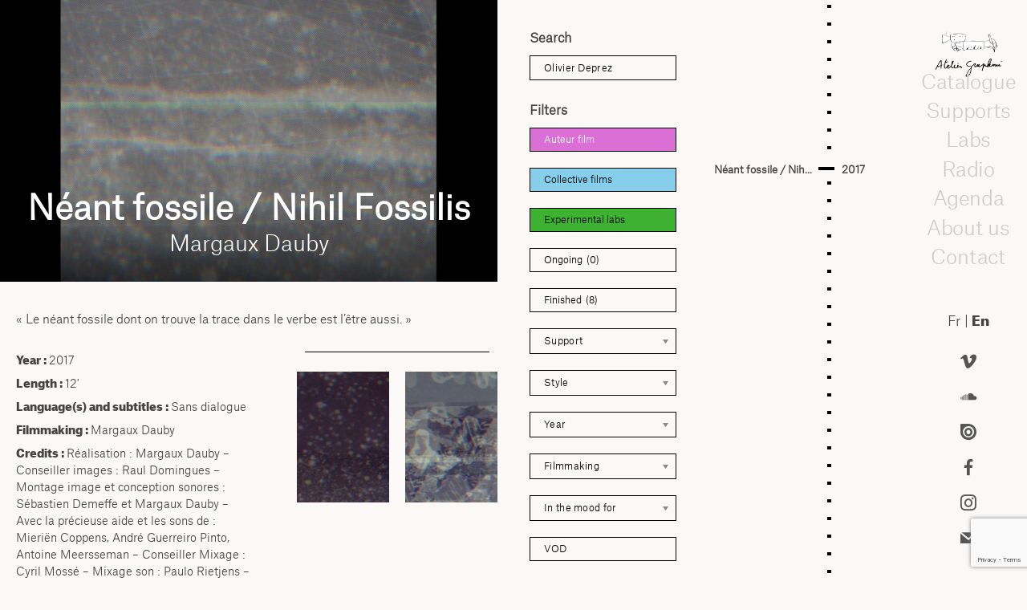

--- FILE ---
content_type: text/html; charset=UTF-8
request_url: https://graphoui.org/en/neant-fossile-nihil-fossilis/?sf_action=get_data&sf_data=all&_sf_s=Olivier+Deprez&_sft_collectif_auteurs=films-dauteur
body_size: 32883
content:

<!doctype html>
<html lang="en-US" class="no-js">
	<head>
		<meta charset="UTF-8">
		<title>Néant fossile / Nihil Fossilis - Atelier Graphoui : Atelier Graphoui</title>

		<link href="//www.google-analytics.com" rel="dns-prefetch">
       <link rel="shortcut icon" href="https://graphoui.org/en/wp-content/uploads/2020/05/favicon.gif"/> 

		<meta http-equiv="X-UA-Compatible" content="IE=edge,chrome=1">
		<meta name="viewport" content="width=device-width, initial-scale=1.0">
		<meta name="description" content="Atelier de production &amp; CEC">

		<meta name='robots' content='index, follow, max-image-preview:large, max-snippet:-1, max-video-preview:-1' />

	<!-- This site is optimized with the Yoast SEO plugin v26.8 - https://yoast.com/product/yoast-seo-wordpress/ -->
	<link rel="canonical" href="https://graphoui.org/en/neant-fossile-nihil-fossilis/" />
	<meta property="og:locale" content="en_US" />
	<meta property="og:type" content="article" />
	<meta property="og:title" content="Néant fossile / Nihil Fossilis - Atelier Graphoui" />
	<meta property="og:url" content="https://graphoui.org/en/neant-fossile-nihil-fossilis/" />
	<meta property="og:site_name" content="Atelier Graphoui" />
	<meta property="article:published_time" content="2018-04-03T00:00:00+00:00" />
	<meta property="article:modified_time" content="2023-07-10T13:57:32+00:00" />
	<meta property="og:image" content="https://graphoui.org/wp-content/uploads/2018/04/NEANT-FOSSILE-01-1920.jpeg" />
	<meta property="og:image:width" content="1920" />
	<meta property="og:image:height" content="1080" />
	<meta property="og:image:type" content="image/jpeg" />
	<meta name="author" content="fredsaxo" />
	<meta name="twitter:card" content="summary_large_image" />
	<meta name="twitter:label1" content="Written by" />
	<meta name="twitter:data1" content="fredsaxo" />
	<script type="application/ld+json" class="yoast-schema-graph">{"@context":"https://schema.org","@graph":[{"@type":"Article","@id":"https://graphoui.org/neant-fossile-nihil-fossilis/#article","isPartOf":{"@id":"https://graphoui.org/neant-fossile-nihil-fossilis/"},"author":{"name":"fredsaxo","@id":"https://graphoui.org/en/#/schema/person/6456cf83f006900f3beb256047d0dd0b"},"headline":"Néant fossile / Nihil Fossilis","datePublished":"2018-04-03T00:00:00+00:00","dateModified":"2023-07-10T13:57:32+00:00","mainEntityOfPage":{"@id":"https://graphoui.org/neant-fossile-nihil-fossilis/"},"wordCount":5,"commentCount":0,"publisher":{"@id":"https://graphoui.org/en/#organization"},"image":{"@id":"https://graphoui.org/neant-fossile-nihil-fossilis/#primaryimage"},"thumbnailUrl":"https://graphoui.org/wp-content/uploads/2018/04/NEANT-FOSSILE-01-1920.jpeg","articleSection":["Années&gt;2017-2018"],"inLanguage":"en-US","potentialAction":[{"@type":"CommentAction","name":"Comment","target":["https://graphoui.org/neant-fossile-nihil-fossilis/#respond"]}]},{"@type":"WebPage","@id":"https://graphoui.org/en/neant-fossile-nihil-fossilis/","url":"https://graphoui.org/en/neant-fossile-nihil-fossilis/","name":"Néant fossile / Nihil Fossilis - Atelier Graphoui","isPartOf":{"@id":"https://graphoui.org/en/#website"},"primaryImageOfPage":{"@id":"https://graphoui.org/en/neant-fossile-nihil-fossilis/#primaryimage"},"image":{"@id":"https://graphoui.org/neant-fossile-nihil-fossilis/#primaryimage"},"thumbnailUrl":"https://graphoui.org/wp-content/uploads/2018/04/NEANT-FOSSILE-01-1920.jpeg","datePublished":"2018-04-03T00:00:00+00:00","dateModified":"2023-07-10T13:57:32+00:00","breadcrumb":{"@id":"https://graphoui.org/en/neant-fossile-nihil-fossilis/#breadcrumb"},"inLanguage":"en-US","potentialAction":[{"@type":"ReadAction","target":[["https://graphoui.org/en/neant-fossile-nihil-fossilis/"]]}]},{"@type":"ImageObject","inLanguage":"en-US","@id":"https://graphoui.org/en/neant-fossile-nihil-fossilis/#primaryimage","url":"https://graphoui.org/wp-content/uploads/2018/04/NEANT-FOSSILE-01-1920.jpeg","contentUrl":"https://graphoui.org/wp-content/uploads/2018/04/NEANT-FOSSILE-01-1920.jpeg","width":1920,"height":1080},{"@type":"BreadcrumbList","@id":"https://graphoui.org/en/neant-fossile-nihil-fossilis/#breadcrumb","itemListElement":[{"@type":"ListItem","position":1,"name":"Home","item":"https://graphoui.org/en/"},{"@type":"ListItem","position":2,"name":"Catalogue blog","item":"https://graphoui.org/en/catalogue-blog/"},{"@type":"ListItem","position":3,"name":"Néant fossile / Nihil Fossilis"}]},{"@type":"WebSite","@id":"https://graphoui.org/en/#website","url":"https://graphoui.org/en/","name":"Atelier Graphoui","description":"Atelier de production &amp; CEC","publisher":{"@id":"https://graphoui.org/en/#organization"},"potentialAction":[{"@type":"SearchAction","target":{"@type":"EntryPoint","urlTemplate":"https://graphoui.org/en/?s={search_term_string}"},"query-input":{"@type":"PropertyValueSpecification","valueRequired":true,"valueName":"search_term_string"}}],"inLanguage":"en-US"},{"@type":"Organization","@id":"https://graphoui.org/en/#organization","name":"Atelier Graphoui","url":"https://graphoui.org/en/","logo":{"@type":"ImageObject","inLanguage":"en-US","@id":"https://graphoui.org/en/#/schema/logo/image/","url":"https://graphoui.org/wp-content/uploads/2019/08/cropped-logo-graphoui.png","contentUrl":"https://graphoui.org/wp-content/uploads/2019/08/cropped-logo-graphoui.png","width":348,"height":239,"caption":"Atelier Graphoui"},"image":{"@id":"https://graphoui.org/en/#/schema/logo/image/"}},{"@type":"Person","@id":"https://graphoui.org/en/#/schema/person/6456cf83f006900f3beb256047d0dd0b","name":"fredsaxo","image":{"@type":"ImageObject","inLanguage":"en-US","@id":"https://graphoui.org/en/#/schema/person/image/","url":"https://secure.gravatar.com/avatar/bf62cde3585b357d7e3c7caa55e905dabf00076a155aa84f668461b4726a5ca5?s=96&d=mm&r=g","contentUrl":"https://secure.gravatar.com/avatar/bf62cde3585b357d7e3c7caa55e905dabf00076a155aa84f668461b4726a5ca5?s=96&d=mm&r=g","caption":"fredsaxo"},"url":"https://graphoui.org/en/author/fredsaxo/"}]}</script>
	<!-- / Yoast SEO plugin. -->


<link rel="alternate" type="text/calendar" title="Atelier Graphoui &raquo; iCal Feed" href="https://graphoui.org/en/agenda/?ical=1" />
<link rel="alternate" title="oEmbed (JSON)" type="application/json+oembed" href="https://graphoui.org/en/wp-json/oembed/1.0/embed?url=https%3A%2F%2Fgraphoui.org%2Fen%2Fneant-fossile-nihil-fossilis%2F" />
<link rel="alternate" title="oEmbed (XML)" type="text/xml+oembed" href="https://graphoui.org/en/wp-json/oembed/1.0/embed?url=https%3A%2F%2Fgraphoui.org%2Fen%2Fneant-fossile-nihil-fossilis%2F&#038;format=xml" />
<style id='wp-emoji-styles-inline-css' type='text/css'>

	img.wp-smiley, img.emoji {
		display: inline !important;
		border: none !important;
		box-shadow: none !important;
		height: 1em !important;
		width: 1em !important;
		margin: 0 0.07em !important;
		vertical-align: -0.1em !important;
		background: none !important;
		padding: 0 !important;
	}
/*# sourceURL=wp-emoji-styles-inline-css */
</style>
<link rel='stylesheet' id='wp-block-library-css' href='https://graphoui.org/wp-includes/css/dist/block-library/style.min.css?ver=6.9' media='all' />
<style id='global-styles-inline-css' type='text/css'>
:root{--wp--preset--aspect-ratio--square: 1;--wp--preset--aspect-ratio--4-3: 4/3;--wp--preset--aspect-ratio--3-4: 3/4;--wp--preset--aspect-ratio--3-2: 3/2;--wp--preset--aspect-ratio--2-3: 2/3;--wp--preset--aspect-ratio--16-9: 16/9;--wp--preset--aspect-ratio--9-16: 9/16;--wp--preset--color--black: #000000;--wp--preset--color--cyan-bluish-gray: #abb8c3;--wp--preset--color--white: #ffffff;--wp--preset--color--pale-pink: #f78da7;--wp--preset--color--vivid-red: #cf2e2e;--wp--preset--color--luminous-vivid-orange: #ff6900;--wp--preset--color--luminous-vivid-amber: #fcb900;--wp--preset--color--light-green-cyan: #7bdcb5;--wp--preset--color--vivid-green-cyan: #00d084;--wp--preset--color--pale-cyan-blue: #8ed1fc;--wp--preset--color--vivid-cyan-blue: #0693e3;--wp--preset--color--vivid-purple: #9b51e0;--wp--preset--gradient--vivid-cyan-blue-to-vivid-purple: linear-gradient(135deg,rgb(6,147,227) 0%,rgb(155,81,224) 100%);--wp--preset--gradient--light-green-cyan-to-vivid-green-cyan: linear-gradient(135deg,rgb(122,220,180) 0%,rgb(0,208,130) 100%);--wp--preset--gradient--luminous-vivid-amber-to-luminous-vivid-orange: linear-gradient(135deg,rgb(252,185,0) 0%,rgb(255,105,0) 100%);--wp--preset--gradient--luminous-vivid-orange-to-vivid-red: linear-gradient(135deg,rgb(255,105,0) 0%,rgb(207,46,46) 100%);--wp--preset--gradient--very-light-gray-to-cyan-bluish-gray: linear-gradient(135deg,rgb(238,238,238) 0%,rgb(169,184,195) 100%);--wp--preset--gradient--cool-to-warm-spectrum: linear-gradient(135deg,rgb(74,234,220) 0%,rgb(151,120,209) 20%,rgb(207,42,186) 40%,rgb(238,44,130) 60%,rgb(251,105,98) 80%,rgb(254,248,76) 100%);--wp--preset--gradient--blush-light-purple: linear-gradient(135deg,rgb(255,206,236) 0%,rgb(152,150,240) 100%);--wp--preset--gradient--blush-bordeaux: linear-gradient(135deg,rgb(254,205,165) 0%,rgb(254,45,45) 50%,rgb(107,0,62) 100%);--wp--preset--gradient--luminous-dusk: linear-gradient(135deg,rgb(255,203,112) 0%,rgb(199,81,192) 50%,rgb(65,88,208) 100%);--wp--preset--gradient--pale-ocean: linear-gradient(135deg,rgb(255,245,203) 0%,rgb(182,227,212) 50%,rgb(51,167,181) 100%);--wp--preset--gradient--electric-grass: linear-gradient(135deg,rgb(202,248,128) 0%,rgb(113,206,126) 100%);--wp--preset--gradient--midnight: linear-gradient(135deg,rgb(2,3,129) 0%,rgb(40,116,252) 100%);--wp--preset--font-size--small: 13px;--wp--preset--font-size--medium: 20px;--wp--preset--font-size--large: 36px;--wp--preset--font-size--x-large: 42px;--wp--preset--spacing--20: 0.44rem;--wp--preset--spacing--30: 0.67rem;--wp--preset--spacing--40: 1rem;--wp--preset--spacing--50: 1.5rem;--wp--preset--spacing--60: 2.25rem;--wp--preset--spacing--70: 3.38rem;--wp--preset--spacing--80: 5.06rem;--wp--preset--shadow--natural: 6px 6px 9px rgba(0, 0, 0, 0.2);--wp--preset--shadow--deep: 12px 12px 50px rgba(0, 0, 0, 0.4);--wp--preset--shadow--sharp: 6px 6px 0px rgba(0, 0, 0, 0.2);--wp--preset--shadow--outlined: 6px 6px 0px -3px rgb(255, 255, 255), 6px 6px rgb(0, 0, 0);--wp--preset--shadow--crisp: 6px 6px 0px rgb(0, 0, 0);}:where(.is-layout-flex){gap: 0.5em;}:where(.is-layout-grid){gap: 0.5em;}body .is-layout-flex{display: flex;}.is-layout-flex{flex-wrap: wrap;align-items: center;}.is-layout-flex > :is(*, div){margin: 0;}body .is-layout-grid{display: grid;}.is-layout-grid > :is(*, div){margin: 0;}:where(.wp-block-columns.is-layout-flex){gap: 2em;}:where(.wp-block-columns.is-layout-grid){gap: 2em;}:where(.wp-block-post-template.is-layout-flex){gap: 1.25em;}:where(.wp-block-post-template.is-layout-grid){gap: 1.25em;}.has-black-color{color: var(--wp--preset--color--black) !important;}.has-cyan-bluish-gray-color{color: var(--wp--preset--color--cyan-bluish-gray) !important;}.has-white-color{color: var(--wp--preset--color--white) !important;}.has-pale-pink-color{color: var(--wp--preset--color--pale-pink) !important;}.has-vivid-red-color{color: var(--wp--preset--color--vivid-red) !important;}.has-luminous-vivid-orange-color{color: var(--wp--preset--color--luminous-vivid-orange) !important;}.has-luminous-vivid-amber-color{color: var(--wp--preset--color--luminous-vivid-amber) !important;}.has-light-green-cyan-color{color: var(--wp--preset--color--light-green-cyan) !important;}.has-vivid-green-cyan-color{color: var(--wp--preset--color--vivid-green-cyan) !important;}.has-pale-cyan-blue-color{color: var(--wp--preset--color--pale-cyan-blue) !important;}.has-vivid-cyan-blue-color{color: var(--wp--preset--color--vivid-cyan-blue) !important;}.has-vivid-purple-color{color: var(--wp--preset--color--vivid-purple) !important;}.has-black-background-color{background-color: var(--wp--preset--color--black) !important;}.has-cyan-bluish-gray-background-color{background-color: var(--wp--preset--color--cyan-bluish-gray) !important;}.has-white-background-color{background-color: var(--wp--preset--color--white) !important;}.has-pale-pink-background-color{background-color: var(--wp--preset--color--pale-pink) !important;}.has-vivid-red-background-color{background-color: var(--wp--preset--color--vivid-red) !important;}.has-luminous-vivid-orange-background-color{background-color: var(--wp--preset--color--luminous-vivid-orange) !important;}.has-luminous-vivid-amber-background-color{background-color: var(--wp--preset--color--luminous-vivid-amber) !important;}.has-light-green-cyan-background-color{background-color: var(--wp--preset--color--light-green-cyan) !important;}.has-vivid-green-cyan-background-color{background-color: var(--wp--preset--color--vivid-green-cyan) !important;}.has-pale-cyan-blue-background-color{background-color: var(--wp--preset--color--pale-cyan-blue) !important;}.has-vivid-cyan-blue-background-color{background-color: var(--wp--preset--color--vivid-cyan-blue) !important;}.has-vivid-purple-background-color{background-color: var(--wp--preset--color--vivid-purple) !important;}.has-black-border-color{border-color: var(--wp--preset--color--black) !important;}.has-cyan-bluish-gray-border-color{border-color: var(--wp--preset--color--cyan-bluish-gray) !important;}.has-white-border-color{border-color: var(--wp--preset--color--white) !important;}.has-pale-pink-border-color{border-color: var(--wp--preset--color--pale-pink) !important;}.has-vivid-red-border-color{border-color: var(--wp--preset--color--vivid-red) !important;}.has-luminous-vivid-orange-border-color{border-color: var(--wp--preset--color--luminous-vivid-orange) !important;}.has-luminous-vivid-amber-border-color{border-color: var(--wp--preset--color--luminous-vivid-amber) !important;}.has-light-green-cyan-border-color{border-color: var(--wp--preset--color--light-green-cyan) !important;}.has-vivid-green-cyan-border-color{border-color: var(--wp--preset--color--vivid-green-cyan) !important;}.has-pale-cyan-blue-border-color{border-color: var(--wp--preset--color--pale-cyan-blue) !important;}.has-vivid-cyan-blue-border-color{border-color: var(--wp--preset--color--vivid-cyan-blue) !important;}.has-vivid-purple-border-color{border-color: var(--wp--preset--color--vivid-purple) !important;}.has-vivid-cyan-blue-to-vivid-purple-gradient-background{background: var(--wp--preset--gradient--vivid-cyan-blue-to-vivid-purple) !important;}.has-light-green-cyan-to-vivid-green-cyan-gradient-background{background: var(--wp--preset--gradient--light-green-cyan-to-vivid-green-cyan) !important;}.has-luminous-vivid-amber-to-luminous-vivid-orange-gradient-background{background: var(--wp--preset--gradient--luminous-vivid-amber-to-luminous-vivid-orange) !important;}.has-luminous-vivid-orange-to-vivid-red-gradient-background{background: var(--wp--preset--gradient--luminous-vivid-orange-to-vivid-red) !important;}.has-very-light-gray-to-cyan-bluish-gray-gradient-background{background: var(--wp--preset--gradient--very-light-gray-to-cyan-bluish-gray) !important;}.has-cool-to-warm-spectrum-gradient-background{background: var(--wp--preset--gradient--cool-to-warm-spectrum) !important;}.has-blush-light-purple-gradient-background{background: var(--wp--preset--gradient--blush-light-purple) !important;}.has-blush-bordeaux-gradient-background{background: var(--wp--preset--gradient--blush-bordeaux) !important;}.has-luminous-dusk-gradient-background{background: var(--wp--preset--gradient--luminous-dusk) !important;}.has-pale-ocean-gradient-background{background: var(--wp--preset--gradient--pale-ocean) !important;}.has-electric-grass-gradient-background{background: var(--wp--preset--gradient--electric-grass) !important;}.has-midnight-gradient-background{background: var(--wp--preset--gradient--midnight) !important;}.has-small-font-size{font-size: var(--wp--preset--font-size--small) !important;}.has-medium-font-size{font-size: var(--wp--preset--font-size--medium) !important;}.has-large-font-size{font-size: var(--wp--preset--font-size--large) !important;}.has-x-large-font-size{font-size: var(--wp--preset--font-size--x-large) !important;}
/*# sourceURL=global-styles-inline-css */
</style>

<style id='classic-theme-styles-inline-css' type='text/css'>
/*! This file is auto-generated */
.wp-block-button__link{color:#fff;background-color:#32373c;border-radius:9999px;box-shadow:none;text-decoration:none;padding:calc(.667em + 2px) calc(1.333em + 2px);font-size:1.125em}.wp-block-file__button{background:#32373c;color:#fff;text-decoration:none}
/*# sourceURL=/wp-includes/css/classic-themes.min.css */
</style>
<link rel='stylesheet' id='contact-form-7-css' href='https://graphoui.org/wp-content/plugins/contact-form-7/includes/css/styles.css?ver=6.1.4' media='all' />
<link rel='stylesheet' id='css/e2pdf.frontend.global-css' href='https://graphoui.org/wp-content/plugins/e2pdf/css/e2pdf.frontend.global.css?ver=1.28.14' media='all' />
<link rel='stylesheet' id='h5ap-public-css' href='https://graphoui.org/wp-content/plugins/html5-audio-player/assets/css/style.css?ver=2.5.3' media='all' />
<link rel='stylesheet' id='responsive-lightbox-nivo_lightbox-css-css' href='https://graphoui.org/wp-content/plugins/responsive-lightbox-lite/assets/nivo-lightbox/nivo-lightbox.css?ver=6.9' media='all' />
<link rel='stylesheet' id='responsive-lightbox-nivo_lightbox-css-d-css' href='https://graphoui.org/wp-content/plugins/responsive-lightbox-lite/assets/nivo-lightbox/themes/default/default.css?ver=6.9' media='all' />
<link rel='stylesheet' id='social-icons-general-css' href='//graphoui.org/wp-content/plugins/social-icons/assets/css/social-icons.css?ver=1.7.4' media='all' />
<link rel='stylesheet' id='cf7-pdf-generation-public-css-css' href='https://graphoui.org/wp-content/plugins/generate-pdf-using-contact-form-7/assets/css/cf7-pdf-generation-public-min.css?ver=1.2' media='all' />
<link rel='stylesheet' id='search-filter-plugin-styles-css' href='https://graphoui.org/wp-content/plugins/search-filter-pro/public/assets/css/search-filter.min.css?ver=2.5.18' media='all' />
<link rel='stylesheet' id='child-style-css' href='https://graphoui.org/wp-content/themes/graphoui-2019/style.css?ver=6.9' media='all' />
<link rel='stylesheet' id='normalize-css' href='https://graphoui.org/wp-content/themes/html5blank-stable/normalize.css?ver=1.0' media='all' />
<link rel='stylesheet' id='html5blank-css' href='https://graphoui.org/wp-content/themes/html5blank-stable/style.css?ver=1.0' media='all' />
<link rel='stylesheet' id='newsletter-css' href='https://graphoui.org/wp-content/plugins/newsletter/style.css?ver=9.1.1' media='all' />
<style id='newsletter-inline-css' type='text/css'>
div.tnp-subscription {
  display: block;
  margin: 1em;
  max-width: 350px;
}

.tnp-subscription input[type=text] {
background-color: transparent;
color: black;
border: 1px solid black;
}

.tnp-subscription input[type=email] {
background-color: transparent;
color: black;
  border: 1px solid black;
}

.tnp-subscription input.tnp-submit, .tnp-profile input.tnp-submit, .tnp-unsubscribe button.tnp-submit, .tnp-reactivate button.tnp-submit {
  background-color: white;
  color: #000;
  width: auto;
  height: auto;
  margin: 0;
  border: 1px solid black;
  display: inline-block;
}
/*# sourceURL=newsletter-inline-css */
</style>
<script type="text/javascript" src="https://graphoui.org/wp-content/themes/html5blank-stable/js/lib/conditionizr-4.3.0.min.js?ver=4.3.0" id="conditionizr-js"></script>
<script type="text/javascript" src="https://graphoui.org/wp-content/themes/html5blank-stable/js/lib/modernizr-2.7.1.min.js?ver=2.7.1" id="modernizr-js"></script>
<script type="text/javascript" src="https://graphoui.org/wp-includes/js/jquery/jquery.min.js?ver=3.7.1" id="jquery-core-js"></script>
<script type="text/javascript" src="https://graphoui.org/wp-includes/js/jquery/jquery-migrate.min.js?ver=3.4.1" id="jquery-migrate-js"></script>
<script type="text/javascript" src="https://graphoui.org/wp-content/themes/html5blank-stable/js/scripts.js?ver=1.0.0" id="html5blankscripts-js"></script>
<script type="text/javascript" src="https://graphoui.org/wp-content/plugins/e2pdf/js/e2pdf.frontend.js?ver=1.28.14" id="js/e2pdf.frontend-js"></script>
<script type="text/javascript" src="https://graphoui.org/wp-content/plugins/generate-pdf-using-contact-form-7/assets/js/cf7-pdf-generation-public-min.js?ver=1.2" id="cf7-pdf-generation-public-js-js"></script>
<link rel="https://api.w.org/" href="https://graphoui.org/en/wp-json/" /><link rel="alternate" title="JSON" type="application/json" href="https://graphoui.org/en/wp-json/wp/v2/posts/257" />        <style>
            .mejs-container:has(.plyr) {
                height: auto;
                background: transparent
            }

            .mejs-container:has(.plyr) .mejs-controls {
                display: none
            }

            .h5ap_all {
                --shadow-color: 197deg 32% 65%;
                border-radius: 6px;
                box-shadow: 0px 0px 9.6px hsl(var(--shadow-color)/.36), 0 1.7px 1.9px 0px hsl(var(--shadow-color)/.36), 0 4.3px 1.8px -1.7px hsl(var(--shadow-color)/.36), -0.1px 10.6px 11.9px -2.5px hsl(var(--shadow-color)/.36);
                margin: 16px auto;
            }

            .h5ap_single_button {
                height: 50px;
            }
        </style>
    		<style>
			span.h5ap_single_button {
				display: inline-flex;
				justify-content: center;
				align-items: center;
			}

			.h5ap_single_button span {
				line-height: 0;
			}

			span#h5ap_single_button span svg {
				cursor: pointer;
			}

			#skin_default .plyr__control,
			#skin_default .plyr__time {
				color: #4f5b5f			}

			#skin_default .plyr__control:hover {
				background: #1aafff;
				color: #f5f5f5			}

			#skin_default .plyr__controls {
				background: #f5f5f5			}

			#skin_default .plyr__controls__item input {
				color: #1aafff			}

			.plyr {
				--plyr-color-main: #4f5b5f			}

			/* Custom Css */
					</style>
<meta name="tec-api-version" content="v1"><meta name="tec-api-origin" content="https://graphoui.org/en"><link rel="alternate" href="https://graphoui.org/en/wp-json/tribe/events/v1/" /><style>
.qtranxs_flag_fr {background-image: url(https://graphoui.org/wp-content/plugins/qtranslate-xt-master/flags/fr.png); background-repeat: no-repeat;}
.qtranxs_flag_en {background-image: url(https://graphoui.org/wp-content/plugins/qtranslate-xt-master/flags/gb.png); background-repeat: no-repeat;}
</style>
<link hreflang="fr" href="https://graphoui.org/fr/neant-fossile-nihil-fossilis/?sf_action=get_data&sf_data=all&_sf_s=Olivier+Deprez&_sft_collectif_auteurs=films-dauteur" rel="alternate" />
<link hreflang="en" href="https://graphoui.org/en/neant-fossile-nihil-fossilis/?sf_action=get_data&sf_data=all&_sf_s=Olivier+Deprez&_sft_collectif_auteurs=films-dauteur" rel="alternate" />
<link hreflang="x-default" href="https://graphoui.org/neant-fossile-nihil-fossilis/?sf_action=get_data&sf_data=all&_sf_s=Olivier+Deprez&_sft_collectif_auteurs=films-dauteur" rel="alternate" />
<meta name="generator" content="qTranslate-XT 3.16.0.dev.0" />
<script type="text/javascript">
  var _paq = window._paq || [];
  /* tracker methods like "setCustomDimension" should be called before "trackPageView" */
  _paq.push(['trackPageView']);
  _paq.push(['enableLinkTracking']);
  (function() {
    var u="//piwik.domainepublic.net/";
    _paq.push(['setTrackerUrl', u+'matomo.php']);
    _paq.push(['setSiteId', '95']);
    var d=document, g=d.createElement('script'), s=d.getElementsByTagName('script')[0];
    g.type='text/javascript'; g.async=true; g.defer=true; g.src=u+'matomo.js'; s.parentNode.insertBefore(g,s);
  })();
</script><style type="text/css">.heading{width:10sec;}</style>		<style type="text/css" id="wp-custom-css">
			span.wpcf7-list-item { display: block; }

		</style>
				<script>

        conditionizr.config({
            assets: 'https://graphoui.org/wp-content/themes/html5blank-stable',
            tests: {}
        });
        </script>
        <script type="text/javascript">
  var currentHeight = 0;

jQuery(window).load(function() {

   });
</script>
        <script type="text/javascript">
        	jQuery(document).ready(function(){
        	jQuery( "#menumobile" ).click(function() {
  jQuery( '#cataloguemenuflex' ).toggleClass( "headervisible" )
});
        	jQuery( "#filtremobile" ).click(function() {
  jQuery( '#formfilter' ).toggleClass( "filtresvisible" )
});

       jQuery('html').click(function(e){
    if (e.target.id == 'formfilter' || jQuery(e.target).parents('#formfilter').length > 0 || e.target.id == 'filtremobile') {
        // clicked menu content or children
    } else {
        jQuery( '#formfilter' ).removeClass( "filtresvisible" )
    }


     if (e.target.id == 'cataloguemenuflex' || jQuery(e.target).parents('#cataloguemenuflex').length > 0 || e.target.id == 'menumobile') {
        // clicked menu content or children
    } else {
        jQuery( '#cataloguemenuflex' ).removeClass( "headervisible" )

    }


});
     heightlogo = jQuery('.logo').outerHeight();
 heightlng = jQuery('#language').outerHeight();
 heightsocieux = jQuery('.widgetizedreseaux').outerHeight();
 heightfooter = jQuery('.widgetizedfooter').outerHeight();

 heithtot = (heightlogo + heightlng + heightsocieux + heightfooter + 100) ;
 jQuery('#menuright').css({ 'height': 'calc(100vh - ' + heithtot + 'px)' });


        	   });
  jQuery(window).on('resize', function(){
       heightlogo = jQuery('.logo').outerHeight();
 heightlng = jQuery('#language').outerHeight();
 heightsocieux = jQuery('.widgetizedreseaux').outerHeight();
 heightfooter = jQuery('.widgetizedfooter').outerHeight();

 heithtot = (heightlogo + heightlng + heightsocieux + heightfooter + 100) ;
 jQuery('#menuright').css({ 'height': 'calc(100vh - ' + heithtot + 'px)' });

});
        </script>
   


 <script>
jQuery(document).on("sf:ajaxfinish", ".searchandfilter", function(){
 jQuery(".sf-input-select").chosen();
});
jQuery(document).ready(function() {
jQuery(".sf-input-select").chosen();
});
</script>

<script type="text/javascript">
  jQuery(document).ready(function(){



      
 
  
  if (jQuery('.qtranxs-lang-menu-item-en').hasClass('current-menu-item')){
    jQuery('.qtranxs-lang-menu-item-fr').removeClass('current-menu-item')
  }
    else(jQuery('.qtranxs-lang-menu-item-fr').addClass('current-menu-item')
    );
    var new_width = jQuery('.header').width();
jQuery('#headerin').width(new_width); 
});
  jQuery(window).on('resize', function(){
     var new_width = jQuery('.header').width();
jQuery('#headerin').width(new_width); 
    });
</script>
<script>
jQuery(document).ready(function() {


    if ( jQuery( "#listallfilms ul li.active" ).length ) {
    lastElementTop = jQuery('#listallfilms ul li.active').position().top ;
    scrollAmount = lastElementTop - 200 ;
jQuery('#listallfilms ul').animate({scrollTop: scrollAmount},1000);
}

    hh = jQuery('.op-sectionlist').outerHeight(true) + 2;
    hhh = jQuery('#contenttoppage').outerHeight(true) + 110 ;
    hhhh = hhh + hh



var target = window.location.hash;

// only try to scroll to offset if target has been set in location hash

if ( target != '' ){
	jQuery('.page-navigation').addClass('sticky');
    var $target = jQuery(target); 
    jQuery('html, body').stop().animate({
    'scrollTop': $target.offset().top - hh}, // set offset value here i.e. 50
    900, 
    'swing',function () {
    window.location.hash = target - hh ;
    
    }
)
};


	jQuery(".op-v-item a[href^='#']").on('click', function(e) {
jQuery('.page-navigation').addClass('sticky');
   e.preventDefault();
   




   jQuery('html, body').animate({
       scrollTop: jQuery(this.hash).offset().top - hh
     }, 600, function(){
     });
 
 
});

 jQuery(window).scroll(function(){
    if(jQuery(this).scrollTop() > 1){
      jQuery('.page-navigation').addClass('sticky');
    }
    else(jQuery('.page-navigation').removeClass("sticky"))

  });



});
jQuery(document).scroll(function() {

   hhb = jQuery('.page-navigation').outerHeight() + 100;
    var cutoff = jQuery(window).scrollTop() + hhb ;

jQuery('article').each(function(){
       if(jQuery(this).offset().top + jQuery(this).height() > cutoff){ 
            jQuery('article').removeClass('current') 
            jQuery(this).addClass('current'); 
            return false; 
        }
    });

    var curSec = jQuery.find('.current');
    var curID = jQuery(curSec).attr('id'); 
    var curNav = jQuery.find('a[href=\\#'+curID+']'); 
	jQuery('li .op-v-link').removeClass('active'); 
    jQuery(curNav).addClass('active'); 

    
});

</script>





	</head>
	<body class="wp-singular post-template-default single single-post postid-257 single-format-standard wp-custom-logo wp-theme-html5blank-stable wp-child-theme-graphoui-2019 tribe-no-js page-template-graphoui-2019 neant-fossile-nihil-fossilis">

		<!-- wrapper -->
		<div id="menumobile">MENU</div>
		<div id="filtremobile">FILTRES</div>		<div class="wrapper allflex " >

			<!-- header -->
		
			<!-- /header -->
 <script type="text/javascript" language="javascript">

           jQuery( document ).ready( function () {
                    jQuery("#imgvideoplay").html(jQuery("#imgvideoplay").html().replace("videos.domainepublic.net/videos/watch/", "videos.domainepublic.net/videos/embed/"));
                     jQuery("#imgvideoplay").html(jQuery("#imgvideoplay").html().replace("https://vimeo.com/", "https://player.vimeo.com/video/"));

           	} );



</script>
	<main role="main">
	<!-- section -->
	<section>

	
		<!-- article -->
		<article id="post-257" class="post-257 post type-post status-publish format-standard has-post-thumbnail hentry category-annees2017-2018 genre-genreanimation genre-coproduction genre-residence etat-termine realisation-realisateurmargaux-dauby collectif_auteurs-films-dauteur">
			<div id="singletop">
			<!-- post thumbnail -->
						<div id="imgvideoplay">
					<img src="https://graphoui.org/wp-content/uploads/2018/04/NEANT-FOSSILE-01-1920-900x510.jpeg" class="attachment-seizeneufbig size-seizeneufbig wp-post-image" alt="" decoding="async" fetchpriority="high" srcset="https://graphoui.org/wp-content/uploads/2018/04/NEANT-FOSSILE-01-1920-900x510.jpeg 900w, https://graphoui.org/wp-content/uploads/2018/04/NEANT-FOSSILE-01-1920-250x141.jpeg 250w, https://graphoui.org/wp-content/uploads/2018/04/NEANT-FOSSILE-01-1920-120x68.jpeg 120w, https://graphoui.org/wp-content/uploads/2018/04/NEANT-FOSSILE-01-1920-300x170.jpeg 300w" sizes="(max-width: 900px) 100vw, 900px" />			</div>
			<div id="singletoptitre">
	<h1>
				Néant fossile / Nihil Fossilis			</h1>
			<div id="realtitre">Margaux Dauby</div></div>
</div>
<div id="singlepadding">

	<div id="singlessagenda">

			<!-- /post title -->

			<!-- post details -->

					<div id="synopsis"><p>« Le néant fossile dont on trouve la trace dans le verbe est l’être aussi. »</p>
</div>
			<!-- /post details -->

			
<div id="singleleft" class="singleavec" >

			<div><strong>Year : </strong>2017</div>
			<div><strong>Length : </strong>12'</div>		<div><strong>Language(s) and subtitles : </strong>Sans dialogue</div>			<div><strong>Filmmaking : </strong>Margaux Dauby</div>			<div id="credits"><strong>Credits : </strong><p>Réalisation : Margaux Dauby &#8211; Conseiller images : Raul Domingues &#8211; Montage image et conception sonores : Sébastien Demeffe et Margaux Dauby &#8211; Avec la précieuse aide et les sons de : Mieriën Coppens, André Guerreiro Pinto, Antoine Meersseman &#8211; Conseiller Mixage : Cyril Mossé &#8211; Mixage son : Paulo Rietjens &#8211; Archives Sonores : freesound.org &#8211; Production : Boa Companhia – Raul Domingues, Margaux Dauby &amp; l’Atelier Graphoui – Ellen Meirensonne, Kim Vanvolsom, Pierre de Bellefroid</p>
</div>
			

			








	</div>
<div id="singleright">
			<!--	<strong>Images :</strong>-->
    <div id="singlerightgallery">

                    <div>
                <a href="https://graphoui.org/wp-content/uploads/2018/04/NEANT-FOSSILE-02-1920.jpg" rel="lightbox[gallery-0]">
                     <img src="https://graphoui.org/wp-content/uploads/2018/04/NEANT-FOSSILE-02-1920-200x283.jpg" alt="" />
                </a>
                <p></p>
            </div>
                    <div>
                <a href="https://graphoui.org/wp-content/uploads/2018/04/NEANT-FOSSILE-03-1920.jpg" rel="lightbox[gallery-0]">
                     <img src="https://graphoui.org/wp-content/uploads/2018/04/NEANT-FOSSILE-03-1920-200x283.jpg" alt="" />
                </a>
                <p></p>
            </div>
            </div>

		

			
			
 </div>
    <div style="clear: both;"></div>
</div>
<div id="agendaseul">
               
					</div>
</div>
			
		</article>
		<!-- /article -->

	
	
	</section>
	<!-- /section -->
	</main>


<header class="header clear header-catalogue" role="banner">
				<div id="headerin">
											<div id="formfilter"><form data-sf-form-id='1345' data-is-rtl='0' data-maintain-state='' data-results-url='https://graphoui.org/en/catalogue/' data-ajax-url='https://graphoui.org/en/?sfid=1345&amp;sf_action=get_data&amp;sf_data=all' data-ajax-form-url='https://graphoui.org/en/?sfid=1345&amp;sf_action=get_data&amp;sf_data=form' data-display-result-method='shortcode' data-use-history-api='1' data-template-loaded='0' data-lang-code='en' data-ajax='1' data-ajax-data-type='json' data-ajax-links-selector='.pagination a' data-ajax-target='#search-filter-results-1345' data-ajax-pagination-type='infinite_scroll' data-show-scroll-loader='1' data-infinite-scroll-container='.search-filter-results-list' data-infinite-scroll-trigger='-100' data-infinite-scroll-result-class='article' data-update-ajax-url='1' data-only-results-ajax='0' data-scroll-to-pos='0' data-init-paged='1' data-auto-update='1' data-auto-count='1' data-auto-count-refresh-mode='1' action='https://graphoui.org/en/catalogue/' method='post' class='searchandfilter' id='search-filter-form-1345' autocomplete='off' data-instance-count='1'><ul><li class="sf-field-search" data-sf-field-name="search" data-sf-field-type="search" data-sf-field-input-type=""><h4>Search</h4>		<label>
				   <input placeholder="Title, Author, Year..." name="_sf_search[]" class="sf-input-text" type="text" value="Olivier Deprez" title=""></label>		</li><li class="sf-field-taxonomy-collectif_auteurs" data-sf-field-name="_sft_collectif_auteurs" data-sf-field-type="taxonomy" data-sf-field-input-type="checkbox" data-sf-term-rewrite='["https:\/\/graphoui.org\/en\/collectif_auteurs\/[0]\/"]'><h4>Filters</h4>		<ul data-operator="or" class="">
					  <li class="sf-level-0 sf-item-243 sf-option-active" data-sf-count="8" data-sf-depth="0"><input  class="sf-input-checkbox" type="checkbox" value="films-dauteur" name="_sft_collectif_auteurs[]" checked="checked" id="sf-input-72a608cdda4d3273d1e0b3d0481323ba"><label class="sf-label-checkbox" for="sf-input-72a608cdda4d3273d1e0b3d0481323ba">Auteur film</label></li><li class="sf-level-0 sf-item-242" data-sf-count="5" data-sf-depth="0"><input  class="sf-input-checkbox" type="checkbox" value="collectifs" name="_sft_collectif_auteurs[]" id="sf-input-5d6237339386195117099af6b84041fb"><label class="sf-label-checkbox" for="sf-input-5d6237339386195117099af6b84041fb">Collective films</label></li><li class="sf-level-0 sf-item-318" data-sf-count="1" data-sf-depth="0"><input  class="sf-input-checkbox" type="checkbox" value="labos-dexperimentation" name="_sft_collectif_auteurs[]" id="sf-input-98ac56c0f35b450c3d4be9214c56e3f9"><label class="sf-label-checkbox" for="sf-input-98ac56c0f35b450c3d4be9214c56e3f9">Experimental labs</label></li>		</ul>
		</li><li class="sf-field-taxonomy-etat" data-sf-field-name="_sft_etat" data-sf-field-type="taxonomy" data-sf-field-input-type="checkbox" data-sf-term-rewrite='["https:\/\/graphoui.org\/en\/etat\/[0]\/"]'>		<ul data-operator="and" class="">
					  <li class="sf-level-0 sf-item-222" data-sf-count="0" data-sf-depth="0"><input  class="sf-input-checkbox" type="checkbox" value="en-cours" name="_sft_etat[]" id="sf-input-fcbec0cb749e819b99fffdebcd2ebc29"><label class="sf-label-checkbox" for="sf-input-fcbec0cb749e819b99fffdebcd2ebc29">Ongoing<span class="sf-count">(0)</span></label></li><li class="sf-level-0 sf-item-223" data-sf-count="8" data-sf-depth="0"><input  class="sf-input-checkbox" type="checkbox" value="termine" name="_sft_etat[]" id="sf-input-1e027679ef1212ed82e548d771a72538"><label class="sf-label-checkbox" for="sf-input-1e027679ef1212ed82e548d771a72538">Finished<span class="sf-count">(8)</span></label></li>		</ul>
		</li><li class="sf-field-taxonomy-genre" data-sf-field-name="_sft_genre" data-sf-field-type="taxonomy" data-sf-field-input-type="select" data-sf-term-rewrite='["https:\/\/graphoui.org\/en\/genre\/[0]\/","https:\/\/graphoui.org\/en\/genre\/[1]\/"]'>		<label>
				   		<select name="_sft_genre[]" class="sf-input-select" title="">
						  			<option class="sf-level-0 sf-item-0 sf-option-active" selected="selected" data-sf-count="0" data-sf-depth="0" value="">Support</option>
											<option class="sf-level-0 sf-item-302" data-sf-count="7" data-sf-depth="0" value="coproduction">Coproduction</option>
											<option class="sf-level-0 sf-item-301" data-sf-count="1" data-sf-depth="0" value="production">Production</option>
											<option class="sf-level-0 sf-item-29" data-sf-count="1" data-sf-depth="0" value="residence">Residence</option>
											<option class="sf-level-0 sf-item-310" data-sf-count="0" data-sf-depth="0" value="laboratoires">Laboratories</option>
											<option class="sf-level-1 sf-item-312" data-sf-count="0" data-sf-depth="1" value="labos-collectifs">&nbsp;&nbsp;&nbsp;Collective labs</option>
											<option class="sf-level-1 sf-item-311" data-sf-count="0" data-sf-depth="1" value="labos-individuels">&nbsp;&nbsp;&nbsp;Individual labs</option>
											<option class="sf-level-0 sf-item-303" data-sf-count="0" data-sf-depth="0" value="aide">Production assistance</option>
											</select></label>										</li><li class="sf-field-taxonomy-genre" data-sf-field-name="_sft_genre" data-sf-field-type="taxonomy" data-sf-field-input-type="select" data-sf-term-rewrite='["https:\/\/graphoui.org\/en\/genre\/[0]\/","https:\/\/graphoui.org\/en\/genre\/[1]\/"]'>		<label>
				   		<select name="_sft_genre[]" class="sf-input-select" title="">
						  			<option class="sf-level-0 sf-item-0 sf-option-active" selected="selected" data-sf-count="0" data-sf-depth="0" value="">Style</option>
											<option class="sf-level-0 sf-item-3" data-sf-count="1" data-sf-depth="0" value="genreanimation">Animation&nbsp;&nbsp;(1)</option>
											<option class="sf-level-0 sf-item-4" data-sf-count="0" data-sf-depth="0" value="atelier">Workshop&nbsp;&nbsp;(0)</option>
											<option class="sf-level-0 sf-item-23" data-sf-count="0" data-sf-depth="0" value="genreaudio">Audio&nbsp;&nbsp;(0)</option>
											<option class="sf-level-0 sf-item-17" data-sf-count="7" data-sf-depth="0" value="genredocumentaire">Documentary&nbsp;&nbsp;(7)</option>
											<option class="sf-level-0 sf-item-269" data-sf-count="0" data-sf-depth="0" value="publication">Publication&nbsp;&nbsp;(0)</option>
											</select></label>										</li><li class="sf-field-post-meta-annee" data-sf-field-name="_sfm_annee" data-sf-field-type="post_meta" data-sf-field-input-type="select" data-sf-meta-type="choice">		<label>
				   		<select name="_sfm_annee[]" class="sf-input-select" title="">
						  			<option class="sf-level-0 sf-item-0 sf-option-active" selected="selected" data-sf-depth="0" value="">Year</option>
											<option class="sf-level-0 " data-sf-count="0" data-sf-depth="0" value="2026">2026&nbsp;&nbsp;(0)</option>
											<option class="sf-level-0 " data-sf-count="0" data-sf-depth="0" value="2025">2025&nbsp;&nbsp;(0)</option>
											<option class="sf-level-0 " data-sf-count="1" data-sf-depth="0" value="2024">2024&nbsp;&nbsp;(1)</option>
											<option class="sf-level-0 " data-sf-count="0" data-sf-depth="0" value="2023">2023&nbsp;&nbsp;(0)</option>
											<option class="sf-level-0 " data-sf-count="0" data-sf-depth="0" value="2022">2022&nbsp;&nbsp;(0)</option>
											<option class="sf-level-0 " data-sf-count="1" data-sf-depth="0" value="2021">2021&nbsp;&nbsp;(1)</option>
											<option class="sf-level-0 " data-sf-count="1" data-sf-depth="0" value="2020">2020&nbsp;&nbsp;(1)</option>
											<option class="sf-level-0 " data-sf-count="0" data-sf-depth="0" value="2019">2019&nbsp;&nbsp;(0)</option>
											<option class="sf-level-0 " data-sf-count="0" data-sf-depth="0" value="2018">2018&nbsp;&nbsp;(0)</option>
											<option class="sf-level-0 " data-sf-count="0" data-sf-depth="0" value="2017">2017&nbsp;&nbsp;(0)</option>
											<option class="sf-level-0 " data-sf-count="2" data-sf-depth="0" value="2016">2016&nbsp;&nbsp;(2)</option>
											<option class="sf-level-0 " data-sf-count="1" data-sf-depth="0" value="2015">2015&nbsp;&nbsp;(1)</option>
											<option class="sf-level-0 " data-sf-count="0" data-sf-depth="0" value="2014">2014&nbsp;&nbsp;(0)</option>
											<option class="sf-level-0 " data-sf-count="1" data-sf-depth="0" value="2013">2013&nbsp;&nbsp;(1)</option>
											<option class="sf-level-0 " data-sf-count="0" data-sf-depth="0" value="2012">2012&nbsp;&nbsp;(0)</option>
											<option class="sf-level-0 " data-sf-count="1" data-sf-depth="0" value="2011">2011&nbsp;&nbsp;(1)</option>
											<option class="sf-level-0 " data-sf-count="0" data-sf-depth="0" value="2010">2010&nbsp;&nbsp;(0)</option>
											<option class="sf-level-0 " data-sf-count="0" data-sf-depth="0" value="2009">2009&nbsp;&nbsp;(0)</option>
											<option class="sf-level-0 " data-sf-count="0" data-sf-depth="0" value="2008">2008&nbsp;&nbsp;(0)</option>
											<option class="sf-level-0 " data-sf-count="0" data-sf-depth="0" value="2007">2007&nbsp;&nbsp;(0)</option>
											<option class="sf-level-0 " data-sf-count="0" data-sf-depth="0" value="2006">2006&nbsp;&nbsp;(0)</option>
											<option class="sf-level-0 " data-sf-count="0" data-sf-depth="0" value="2005">2005&nbsp;&nbsp;(0)</option>
											<option class="sf-level-0 " data-sf-count="0" data-sf-depth="0" value="2004">2004&nbsp;&nbsp;(0)</option>
											<option class="sf-level-0 " data-sf-count="0" data-sf-depth="0" value="2003">2003&nbsp;&nbsp;(0)</option>
											<option class="sf-level-0 " data-sf-count="0" data-sf-depth="0" value="2002">2002&nbsp;&nbsp;(0)</option>
											<option class="sf-level-0 " data-sf-count="0" data-sf-depth="0" value="2001">2001&nbsp;&nbsp;(0)</option>
											<option class="sf-level-0 " data-sf-count="0" data-sf-depth="0" value="2000">2000&nbsp;&nbsp;(0)</option>
											<option class="sf-level-0 " data-sf-count="0" data-sf-depth="0" value="1999">1999&nbsp;&nbsp;(0)</option>
											<option class="sf-level-0 " data-sf-count="0" data-sf-depth="0" value="1998">1998&nbsp;&nbsp;(0)</option>
											<option class="sf-level-0 " data-sf-count="0" data-sf-depth="0" value="1997">1997&nbsp;&nbsp;(0)</option>
											<option class="sf-level-0 " data-sf-count="0" data-sf-depth="0" value="1996">1996&nbsp;&nbsp;(0)</option>
											<option class="sf-level-0 " data-sf-count="0" data-sf-depth="0" value="1995">1995&nbsp;&nbsp;(0)</option>
											<option class="sf-level-0 " data-sf-count="0" data-sf-depth="0" value="1994">1994&nbsp;&nbsp;(0)</option>
											<option class="sf-level-0 " data-sf-count="0" data-sf-depth="0" value="1993">1993&nbsp;&nbsp;(0)</option>
											<option class="sf-level-0 " data-sf-count="0" data-sf-depth="0" value="1992">1992&nbsp;&nbsp;(0)</option>
											<option class="sf-level-0 " data-sf-count="0" data-sf-depth="0" value="1991">1991&nbsp;&nbsp;(0)</option>
											<option class="sf-level-0 " data-sf-count="0" data-sf-depth="0" value="1990">1990&nbsp;&nbsp;(0)</option>
											<option class="sf-level-0 " data-sf-count="0" data-sf-depth="0" value="1989">1989&nbsp;&nbsp;(0)</option>
											<option class="sf-level-0 " data-sf-count="0" data-sf-depth="0" value="1988">1988&nbsp;&nbsp;(0)</option>
											<option class="sf-level-0 " data-sf-count="0" data-sf-depth="0" value="1987">1987&nbsp;&nbsp;(0)</option>
											<option class="sf-level-0 " data-sf-count="0" data-sf-depth="0" value="1986">1986&nbsp;&nbsp;(0)</option>
											<option class="sf-level-0 " data-sf-count="0" data-sf-depth="0" value="1985">1985&nbsp;&nbsp;(0)</option>
											<option class="sf-level-0 " data-sf-count="0" data-sf-depth="0" value="1984">1984&nbsp;&nbsp;(0)</option>
											<option class="sf-level-0 " data-sf-count="0" data-sf-depth="0" value="1983">1983&nbsp;&nbsp;(0)</option>
											<option class="sf-level-0 " data-sf-count="0" data-sf-depth="0" value="1982">1982&nbsp;&nbsp;(0)</option>
											<option class="sf-level-0 " data-sf-count="0" data-sf-depth="0" value="En cours">En cours&nbsp;&nbsp;(0)</option>
											</select></label>										</li><li class="sf-field-taxonomy-realisation" data-sf-field-name="_sft_realisation" data-sf-field-type="taxonomy" data-sf-field-input-type="select" data-sf-term-rewrite='["https:\/\/graphoui.org\/en\/realisation\/[0]\/"]'>		<label>
				   		<select name="_sft_realisation[]" class="sf-input-select" title="">
						  			<option class="sf-level-0 sf-item-0 sf-option-active" selected="selected" data-sf-count="0" data-sf-depth="0" value="">Filmmaking</option>
											<option class="sf-level-0 sf-item-144" data-sf-count="0" data-sf-depth="0" value="realisateur2bouts-asbl">2Bouts asbl&nbsp;&nbsp;(0)</option>
											<option class="sf-level-0 sf-item-191" data-sf-count="1" data-sf-depth="0" value="realisateuradolpho-avril">Adolpho Avril&nbsp;&nbsp;(1)</option>
											<option class="sf-level-0 sf-item-281" data-sf-count="0" data-sf-depth="0" value="agnes-lalau">Agnès Lalau&nbsp;&nbsp;(0)</option>
											<option class="sf-level-0 sf-item-142" data-sf-count="0" data-sf-depth="0" value="realisateuralain-lemaitre">Alain Lemaître&nbsp;&nbsp;(0)</option>
											<option class="sf-level-0 sf-item-258" data-sf-count="0" data-sf-depth="0" value="alessandra-coppola">Alessandra Coppola&nbsp;&nbsp;(0)</option>
											<option class="sf-level-0 sf-item-50" data-sf-count="0" data-sf-depth="0" value="realisateuralex-mortelmans">Alex Mortelmans&nbsp;&nbsp;(0)</option>
											<option class="sf-level-0 sf-item-325" data-sf-count="0" data-sf-depth="0" value="alexander-schellow">Alexander Schellow&nbsp;&nbsp;(0)</option>
											<option class="sf-level-0 sf-item-124" data-sf-count="0" data-sf-depth="0" value="realisateuralexia-greban">Alexia Greban&nbsp;&nbsp;(0)</option>
											<option class="sf-level-0 sf-item-149" data-sf-count="0" data-sf-depth="0" value="realisateuraline-jacques">Aline Jacques&nbsp;&nbsp;(0)</option>
											<option class="sf-level-0 sf-item-46" data-sf-count="0" data-sf-depth="0" value="realisateuraline-moens">Aline Moens&nbsp;&nbsp;(0)</option>
											<option class="sf-level-0 sf-item-183" data-sf-count="0" data-sf-depth="0" value="realisateuraline-schurgers">Aline Schurgers&nbsp;&nbsp;(0)</option>
											<option class="sf-level-0 sf-item-271" data-sf-count="0" data-sf-depth="0" value="alizee-honore">Alizée Honoré&nbsp;&nbsp;(0)</option>
											<option class="sf-level-0 sf-item-16" data-sf-count="0" data-sf-depth="0" value="realisateuralpha-sadou-gano">Alpha Sadou Gano&nbsp;&nbsp;(0)</option>
											<option class="sf-level-0 sf-item-266" data-sf-count="0" data-sf-depth="0" value="an-ash-smolar">An. Ash Smolar&nbsp;&nbsp;(0)</option>
											<option class="sf-level-0 sf-item-262" data-sf-count="0" data-sf-depth="0" value="ana-silva">Ana Silva&nbsp;&nbsp;(0)</option>
											<option class="sf-level-0 sf-item-214" data-sf-count="0" data-sf-depth="0" value="realisateuranakin-deman">Anakin Deman&nbsp;&nbsp;(0)</option>
											<option class="sf-level-0 sf-item-215" data-sf-count="0" data-sf-depth="0" value="realisateuranja-hess">Anja Hess&nbsp;&nbsp;(0)</option>
											<option class="sf-level-0 sf-item-101" data-sf-count="0" data-sf-depth="0" value="realisateuranne-closset">Anne Closset&nbsp;&nbsp;(0)</option>
											<option class="sf-level-0 sf-item-254" data-sf-count="1" data-sf-depth="0" value="annelein-pompe">Annelein Pompe&nbsp;&nbsp;(1)</option>
											<option class="sf-level-0 sf-item-323" data-sf-count="0" data-sf-depth="0" value="annik-leroy">Annik Leroy&nbsp;&nbsp;(0)</option>
											<option class="sf-level-0 sf-item-158" data-sf-count="0" data-sf-depth="0" value="realisateurantje-van-wichelen">Antje Van Wichelen&nbsp;&nbsp;(0)</option>
											<option class="sf-level-0 sf-item-146" data-sf-count="0" data-sf-depth="0" value="realisateurantonio-gomez-garcia">Antonio Gomez Garcia&nbsp;&nbsp;(0)</option>
											<option class="sf-level-0 sf-item-108" data-sf-count="0" data-sf-depth="0" value="realisateurar-victor-horta">AR Victor Horta&nbsp;&nbsp;(0)</option>
											<option class="sf-level-0 sf-item-280" data-sf-count="0" data-sf-depth="0" value="arg">ARG&nbsp;&nbsp;(0)</option>
											<option class="sf-level-0 sf-item-216" data-sf-count="0" data-sf-depth="0" value="realisateurarthur-gillet">Arthur Gillet&nbsp;&nbsp;(0)</option>
											<option class="sf-level-0 sf-item-293" data-sf-count="0" data-sf-depth="0" value="assaad-al-hilali">Assaad Al-Hilali&nbsp;&nbsp;(0)</option>
											<option class="sf-level-0 sf-item-313" data-sf-count="0" data-sf-depth="0" value="astrid-bode">Astrid Bode&nbsp;&nbsp;(0)</option>
											<option class="sf-level-0 sf-item-186" data-sf-count="0" data-sf-depth="0" value="realisateurastrid-mertens">Astrid Mertens&nbsp;&nbsp;(0)</option>
											<option class="sf-level-0 sf-item-89" data-sf-count="0" data-sf-depth="0" value="realisateuraude-choppin">Aude Choppin&nbsp;&nbsp;(0)</option>
											<option class="sf-level-0 sf-item-123" data-sf-count="0" data-sf-depth="0" value="realisateurbeatrice-balcou">Béatrice Balcou&nbsp;&nbsp;(0)</option>
											<option class="sf-level-0 sf-item-125" data-sf-count="0" data-sf-depth="0" value="realisateurbegonia-alvarez">Begonia Alvarez&nbsp;&nbsp;(0)</option>
											<option class="sf-level-0 sf-item-185" data-sf-count="0" data-sf-depth="0" value="realisateurbenjamin-hennot">Benjamin Hennot&nbsp;&nbsp;(0)</option>
											<option class="sf-level-0 sf-item-54" data-sf-count="0" data-sf-depth="0" value="realisateurbenjamin-ntabundi">Benjamin Ntabundi&nbsp;&nbsp;(0)</option>
											<option class="sf-level-0 sf-item-62" data-sf-count="0" data-sf-depth="0" value="realisateurbirame-ndiaye">Birame Ndiaye&nbsp;&nbsp;(0)</option>
											<option class="sf-level-0 sf-item-129" data-sf-count="1" data-sf-depth="0" value="realisateurbruno-goosse">Bruno Goosse&nbsp;&nbsp;(1)</option>
											<option class="sf-level-0 sf-item-145" data-sf-count="0" data-sf-depth="0" value="realisateurc-s-du-beguinage">C.S. du Béguinage&nbsp;&nbsp;(0)</option>
											<option class="sf-level-0 sf-item-99" data-sf-count="0" data-sf-depth="0" value="realisateurcade">CADE&nbsp;&nbsp;(0)</option>
											<option class="sf-level-0 sf-item-121" data-sf-count="0" data-sf-depth="0" value="realisateurcarl-roosens">Carl Roosens&nbsp;&nbsp;(0)</option>
											<option class="sf-level-0 sf-item-83" data-sf-count="0" data-sf-depth="0" value="realisateurcaroline-gobelet">Caroline Gobelet&nbsp;&nbsp;(0)</option>
											<option class="sf-level-0 sf-item-287" data-sf-count="0" data-sf-depth="0" value="cassandra-semeu-kwekam">Cassandra Semeu Kwekam&nbsp;&nbsp;(0)</option>
											<option class="sf-level-0 sf-item-175" data-sf-count="0" data-sf-depth="0" value="realisateurcatherine-bernad">Catherine Bernad&nbsp;&nbsp;(0)</option>
											<option class="sf-level-0 sf-item-120" data-sf-count="0" data-sf-depth="0" value="realisateurcatherine-le-goff">Catherine Le Goff&nbsp;&nbsp;(0)</option>
											<option class="sf-level-0 sf-item-284" data-sf-count="0" data-sf-depth="0" value="cecile-mavet">Cécile Mavet&nbsp;&nbsp;(0)</option>
											<option class="sf-level-0 sf-item-109" data-sf-count="0" data-sf-depth="0" value="realisateurceline-darmayan">Céline Darmayan&nbsp;&nbsp;(0)</option>
											<option class="sf-level-0 sf-item-152" data-sf-count="0" data-sf-depth="0" value="realisateurcentre-arnaud-fraiteur">Centre Arnaud Fraiteur&nbsp;&nbsp;(0)</option>
											<option class="sf-level-0 sf-item-155" data-sf-count="0" data-sf-depth="0" value="realisateurcentre-sesame">Centre Sésame&nbsp;&nbsp;(0)</option>
											<option class="sf-level-0 sf-item-160" data-sf-count="0" data-sf-depth="0" value="realisateurchantale-anciaux">Chantale Anciaux&nbsp;&nbsp;(0)</option>
											<option class="sf-level-0 sf-item-147" data-sf-count="0" data-sf-depth="0" value="realisateurcharline-caron">Charline Caron&nbsp;&nbsp;(0)</option>
											<option class="sf-level-0 sf-item-171" data-sf-count="0" data-sf-depth="0" value="realisateurcharline-cocset">Charline Cocset&nbsp;&nbsp;(0)</option>
											<option class="sf-level-0 sf-item-105" data-sf-count="0" data-sf-depth="0" value="realisateurcharlotte-gregoire">Charlotte Grégoire&nbsp;&nbsp;(0)</option>
											<option class="sf-level-0 sf-item-329" data-sf-count="0" data-sf-depth="0" value="chedia-le-roij">Chedia Le Roij&nbsp;&nbsp;(0)</option>
											<option class="sf-level-0 sf-item-63" data-sf-count="0" data-sf-depth="0" value="realisateurcheickh-ndiaye">Cheickh Ndiaye&nbsp;&nbsp;(0)</option>
											<option class="sf-level-0 sf-item-126" data-sf-count="0" data-sf-depth="0" value="realisateurchris-alexandre">Chris Alexandre&nbsp;&nbsp;(0)</option>
											<option class="sf-level-0 sf-item-33" data-sf-count="0" data-sf-depth="0" value="realisateurchristian-coppin">Christian Coppin&nbsp;&nbsp;(0)</option>
											<option class="sf-level-0 sf-item-31" data-sf-count="0" data-sf-depth="0" value="realisateurchristine-hubot">Christine Hubot&nbsp;&nbsp;(0)</option>
											<option class="sf-level-0 sf-item-84" data-sf-count="0" data-sf-depth="0" value="realisateurcifa">CIFA&nbsp;&nbsp;(0)</option>
											<option class="sf-level-0 sf-item-278" data-sf-count="0" data-sf-depth="0" value="claire-gatineau">Claire Gatineau&nbsp;&nbsp;(0)</option>
											<option class="sf-level-0 sf-item-316" data-sf-count="0" data-sf-depth="0" value="clara-bensoussan-dilly">Clara Bensoussan Dilly&nbsp;&nbsp;(0)</option>
											<option class="sf-level-0 sf-item-133" data-sf-count="0" data-sf-depth="0" value="realisateurclaude-francois">Claude François&nbsp;&nbsp;(0)</option>
											<option class="sf-level-0 sf-item-166" data-sf-count="0" data-sf-depth="0" value="realisateurcollectif-one-take">Collectif One Take&nbsp;&nbsp;(0)</option>
											<option class="sf-level-0 sf-item-20" data-sf-count="0" data-sf-depth="0" value="realisateurcreation-collective">Création collective&nbsp;&nbsp;(0)</option>
											<option class="sf-level-0 sf-item-267" data-sf-count="0" data-sf-depth="0" value="culture-province-namur">Culture Province Namur&nbsp;&nbsp;(0)</option>
											<option class="sf-level-0 sf-item-202" data-sf-count="0" data-sf-depth="0" value="realisateurcyril-mosse">Cyril Mossé&nbsp;&nbsp;(0)</option>
											<option class="sf-level-0 sf-item-332" data-sf-count="0" data-sf-depth="0" value="dan-kayeye">Dan Kayeye&nbsp;&nbsp;(0)</option>
											<option class="sf-level-0 sf-item-309" data-sf-count="0" data-sf-depth="0" value="danial-shah">Danial Shah&nbsp;&nbsp;(0)</option>
											<option class="sf-level-0 sf-item-137" data-sf-count="0" data-sf-depth="0" value="realisateurdaniel-bajoit">Daniel Bajoit&nbsp;&nbsp;(0)</option>
											<option class="sf-level-0 sf-item-24" data-sf-count="0" data-sf-depth="0" value="realisateurdelphine-dupont">Delphine Dupont&nbsp;&nbsp;(0)</option>
											<option class="sf-level-0 sf-item-169" data-sf-count="0" data-sf-depth="0" value="realisateurdelphine-fedoroff">Delphine Fedoroff&nbsp;&nbsp;(0)</option>
											<option class="sf-level-0 sf-item-168" data-sf-count="0" data-sf-depth="0" value="realisateurdelphine-hermans">Delphine Hermans&nbsp;&nbsp;(0)</option>
											<option class="sf-level-0 sf-item-75" data-sf-count="0" data-sf-depth="0" value="realisateurdenis-de-wind">Denis de Wind&nbsp;&nbsp;(0)</option>
											<option class="sf-level-0 sf-item-260" data-sf-count="1" data-sf-depth="0" value="denis-deprez">Denis Deprez&nbsp;&nbsp;(1)</option>
											<option class="sf-level-0 sf-item-335" data-sf-count="0" data-sf-depth="0" value="diego-thielemans">Diego Thielemans&nbsp;&nbsp;(0)</option>
											<option class="sf-level-0 sf-item-170" data-sf-count="0" data-sf-depth="0" value="realisateurdora-garcia">Dora García&nbsp;&nbsp;(0)</option>
											<option class="sf-level-0 sf-item-157" data-sf-count="0" data-sf-depth="0" value="realisateurecole-st-marie">Ecole St Marie&nbsp;&nbsp;(0)</option>
											<option class="sf-level-0 sf-item-35" data-sf-count="0" data-sf-depth="0" value="realisateuredmond-rwabunga">Edmond Rwabunga&nbsp;&nbsp;(0)</option>
											<option class="sf-level-0 sf-item-131" data-sf-count="0" data-sf-depth="0" value="realisateureitan-efrat">Eitan Efrat&nbsp;&nbsp;(0)</option>
											<option class="sf-level-0 sf-item-256" data-sf-count="0" data-sf-depth="0" value="elen-sylla-grollimund">Elen Sylla Grollimund&nbsp;&nbsp;(0)</option>
											<option class="sf-level-0 sf-item-189" data-sf-count="0" data-sf-depth="0" value="realisateuremmanuel-elliah">Emmanuel Elliah&nbsp;&nbsp;(0)</option>
											<option class="sf-level-0 sf-item-134" data-sf-count="0" data-sf-depth="0" value="realisateurerg">ERG&nbsp;&nbsp;(0)</option>
											<option class="sf-level-0 sf-item-5" data-sf-count="0" data-sf-depth="0" value="realisateureric-dederen">Eric Dederen&nbsp;&nbsp;(0)</option>
											<option class="sf-level-0 sf-item-342" data-sf-count="0" data-sf-depth="0" value="eva-van-tongeren">Eva Van Tongeren&nbsp;&nbsp;(0)</option>
											<option class="sf-level-0 sf-item-48" data-sf-count="0" data-sf-depth="0" value="realisateureva-visnyei">Eva Visnyei&nbsp;&nbsp;(0)</option>
											<option class="sf-level-0 sf-item-93" data-sf-count="0" data-sf-depth="0" value="realisateurfabienne-piot">Fabienne Piot&nbsp;&nbsp;(0)</option>
											<option class="sf-level-0 sf-item-197" data-sf-count="1" data-sf-depth="0" value="realisateurfabrizio-terranova">Fabrizio Terranova&nbsp;&nbsp;(1)</option>
											<option class="sf-level-0 sf-item-296" data-sf-count="0" data-sf-depth="0" value="federico-dambrosio">Federico D&#039;Ambrosio&nbsp;&nbsp;(0)</option>
											<option class="sf-level-0 sf-item-151" data-sf-count="0" data-sf-depth="0" value="realisateurfederico-varrasso">Federico Varrasso&nbsp;&nbsp;(0)</option>
											<option class="sf-level-0 sf-item-115" data-sf-count="0" data-sf-depth="0" value="realisateurflorence-aigner">Florence Aigner&nbsp;&nbsp;(0)</option>
											<option class="sf-level-0 sf-item-338" data-sf-count="0" data-sf-depth="0" value="franck-ravel">Franck Ravel&nbsp;&nbsp;(0)</option>
											<option class="sf-level-0 sf-item-240" data-sf-count="0" data-sf-depth="0" value="frank-mukunday-tetshim">Frank Mukunday &amp; Tétshim&nbsp;&nbsp;(0)</option>
											<option class="sf-level-0 sf-item-268" data-sf-count="0" data-sf-depth="0" value="fransix-tenda-lomba">Fransix Tenda Lomba&nbsp;&nbsp;(0)</option>
											<option class="sf-level-0 sf-item-26" data-sf-count="0" data-sf-depth="0" value="realisateurgenevieve-antoine">Geneviève Antoine&nbsp;&nbsp;(0)</option>
											<option class="sf-level-0 sf-item-71" data-sf-count="0" data-sf-depth="0" value="realisateurgenevieve-georges">Geneviève Georges&nbsp;&nbsp;(0)</option>
											<option class="sf-level-0 sf-item-297" data-sf-count="0" data-sf-depth="0" value="geraldine-brausch">Géraldine Brausch&nbsp;&nbsp;(0)</option>
											<option class="sf-level-0 sf-item-163" data-sf-count="0" data-sf-depth="0" value="realisateurgeraldine-georges">Géraldine Georges&nbsp;&nbsp;(0)</option>
											<option class="sf-level-0 sf-item-187" data-sf-count="1" data-sf-depth="0" value="realisateurgeraldine-jonckers">Géraldine Jonckers&nbsp;&nbsp;(1)</option>
											<option class="sf-level-0 sf-item-85" data-sf-count="0" data-sf-depth="0" value="realisateurgiovanni-casconne">Giovanni Casconne&nbsp;&nbsp;(0)</option>
											<option class="sf-level-0 sf-item-177" data-sf-count="0" data-sf-depth="0" value="realisateurgrace-kinya">Grace Kinya&nbsp;&nbsp;(0)</option>
											<option class="sf-level-0 sf-item-135" data-sf-count="0" data-sf-depth="0" value="realisateurgrecos">GRECOS&nbsp;&nbsp;(0)</option>
											<option class="sf-level-0 sf-item-97" data-sf-count="0" data-sf-depth="0" value="realisateurgroupe-bag">Groupe BAG&nbsp;&nbsp;(0)</option>
											<option class="sf-level-0 sf-item-285" data-sf-count="0" data-sf-depth="0" value="guillaume-maupin">Guillaume Maupin&nbsp;&nbsp;(0)</option>
											<option class="sf-level-0 sf-item-111" data-sf-count="0" data-sf-depth="0" value="realisateurgypsy-haes">Gypsy Haes&nbsp;&nbsp;(0)</option>
											<option class="sf-level-0 sf-item-90" data-sf-count="0" data-sf-depth="0" value="realisateurhamadou-ka">Hamadou Ka&nbsp;&nbsp;(0)</option>
											<option class="sf-level-0 sf-item-179" data-sf-count="0" data-sf-depth="0" value="realisateurhans-bryssinck">Hans Bryssinck&nbsp;&nbsp;(0)</option>
											<option class="sf-level-0 sf-item-36" data-sf-count="0" data-sf-depth="0" value="realisateurhermes-cimpaye">Hermès Cimpaye&nbsp;&nbsp;(0)</option>
											<option class="sf-level-0 sf-item-265" data-sf-count="0" data-sf-depth="0" value="hugo-amoedo">Hugo Amoedo&nbsp;&nbsp;(0)</option>
											<option class="sf-level-0 sf-item-199" data-sf-count="0" data-sf-depth="0" value="realisateurilse-wijnen">Ilse Wijnen&nbsp;&nbsp;(0)</option>
											<option class="sf-level-0 sf-item-304" data-sf-count="0" data-sf-depth="0" value="ingo-baltes">Ingo Baltes&nbsp;&nbsp;(0)</option>
											<option class="sf-level-0 sf-item-119" data-sf-count="0" data-sf-depth="0" value="realisateurisabelle-dierckx">Isabelle Dierckx&nbsp;&nbsp;(0)</option>
											<option class="sf-level-0 sf-item-331" data-sf-count="0" data-sf-depth="0" value="jackson-bukasa">Jackson Bukasa&nbsp;&nbsp;(0)</option>
											<option class="sf-level-0 sf-item-12" data-sf-count="0" data-sf-depth="0" value="realisateurjacques-faton">Jacques Faton&nbsp;&nbsp;(0)</option>
											<option class="sf-level-0 sf-item-219" data-sf-count="0" data-sf-depth="0" value="realisateurjavier-carrasco">Javier Carrasco&nbsp;&nbsp;(0)</option>
											<option class="sf-level-0 sf-item-138" data-sf-count="0" data-sf-depth="0" value="realisateurjean-bastien-tinant">Jean-Bastien Tinant&nbsp;&nbsp;(0)</option>
											<option class="sf-level-0 sf-item-94" data-sf-count="0" data-sf-depth="0" value="realisateurjean-charles-lami">Jean-Charles L’Ami&nbsp;&nbsp;(0)</option>
											<option class="sf-level-0 sf-item-114" data-sf-count="0" data-sf-depth="0" value="realisateurjean-philippe-dauphin">Jean-Philippe Dauphin&nbsp;&nbsp;(0)</option>
											<option class="sf-level-0 sf-item-205" data-sf-count="0" data-sf-depth="0" value="realisateurjean-pierre-outers">Jean-Pierre Outers&nbsp;&nbsp;(0)</option>
											<option class="sf-level-0 sf-item-174" data-sf-count="0" data-sf-depth="0" value="realisateurjeanne-van-monckhoven">Jeanne Van Monckhoven&nbsp;&nbsp;(0)</option>
											<option class="sf-level-0 sf-item-326" data-sf-count="0" data-sf-depth="0" value="jen-debauche">Jen Debauche&nbsp;&nbsp;(0)</option>
											<option class="sf-level-0 sf-item-178" data-sf-count="0" data-sf-depth="0" value="realisateurjesse-salem-nganga">Jesse Salem N’Gan’Ga&nbsp;&nbsp;(0)</option>
											<option class="sf-level-0 sf-item-172" data-sf-count="0" data-sf-depth="0" value="realisateurjessica-blondiau">Jessica Blondiau&nbsp;&nbsp;(0)</option>
											<option class="sf-level-0 sf-item-122" data-sf-count="0" data-sf-depth="0" value="realisateurjno-baptiste-lennon">Jno-Baptiste Lennon&nbsp;&nbsp;(0)</option>
											<option class="sf-level-0 sf-item-181" data-sf-count="0" data-sf-depth="0" value="realisateurjoanna-lorho">Joanna Lorho&nbsp;&nbsp;(0)</option>
											<option class="sf-level-0 sf-item-81" data-sf-count="0" data-sf-depth="0" value="realisateurjoanna-pinxteren">Joanna Pinxteren&nbsp;&nbsp;(0)</option>
											<option class="sf-level-0 sf-item-201" data-sf-count="0" data-sf-depth="0" value="realisateurjulie-jaroszewski">Julie Jaroszewski&nbsp;&nbsp;(0)</option>
											<option class="sf-level-0 sf-item-324" data-sf-count="0" data-sf-depth="0" value="julie-morel">Julie Morel&nbsp;&nbsp;(0)</option>
											<option class="sf-level-0 sf-item-276" data-sf-count="0" data-sf-depth="0" value="julie-rener">Julie Rener&nbsp;&nbsp;(0)</option>
											<option class="sf-level-0 sf-item-300" data-sf-count="0" data-sf-depth="0" value="juliette-le-monnyer">Juliette Le Monnyer&nbsp;&nbsp;(0)</option>
											<option class="sf-level-0 sf-item-86" data-sf-count="0" data-sf-depth="0" value="realisateurjustin-zerbo">Justin Zerbo&nbsp;&nbsp;(0)</option>
											<option class="sf-level-0 sf-item-49" data-sf-count="0" data-sf-depth="0" value="realisateurkadiatou-konate">Kadiatou Konate&nbsp;&nbsp;(0)</option>
											<option class="sf-level-0 sf-item-37" data-sf-count="0" data-sf-depth="0" value="realisateurkalenga-lenga-kitungano">Kalenga Lenga Kitungano&nbsp;&nbsp;(0)</option>
											<option class="sf-level-0 sf-item-315" data-sf-count="0" data-sf-depth="0" value="karine-birge">Karine Birgé&nbsp;&nbsp;(0)</option>
											<option class="sf-level-0 sf-item-44" data-sf-count="0" data-sf-depth="0" value="realisateurkibushi-ndjate-wooto">Kibushi Ndjate Wooto&nbsp;&nbsp;(0)</option>
											<option class="sf-level-0 sf-item-117" data-sf-count="0" data-sf-depth="0" value="realisateurlautre-lieu-rapa">L&#039;Autre &#039;lieu&#039; Rapa&nbsp;&nbsp;(0)</option>
											<option class="sf-level-0 sf-item-274" data-sf-count="0" data-sf-depth="0" value="ladislas-de-monge">Ladislas de Monge&nbsp;&nbsp;(0)</option>
											<option class="sf-level-0 sf-item-299" data-sf-count="0" data-sf-depth="0" value="laetitia-moreau">Laetitia Moreau&nbsp;&nbsp;(0)</option>
											<option class="sf-level-0 sf-item-113" data-sf-count="0" data-sf-depth="0" value="realisateurlaszlo-umbreit">Laszlo Umbreit&nbsp;&nbsp;(0)</option>
											<option class="sf-level-0 sf-item-167" data-sf-count="0" data-sf-depth="0" value="realisateurlaura-petitjean">Laura Petitjean&nbsp;&nbsp;(0)</option>
											<option class="sf-level-0 sf-item-79" data-sf-count="0" data-sf-depth="0" value="realisateurlaure-marganne">Laure Marganne&nbsp;&nbsp;(0)</option>
											<option class="sf-level-0 sf-item-82" data-sf-count="0" data-sf-depth="0" value="realisateurlaurent-van-lancker">Laurent Van Lancker&nbsp;&nbsp;(0)</option>
											<option class="sf-level-0 sf-item-88" data-sf-count="0" data-sf-depth="0" value="realisateurleah-bosquet">Leah Bosquet&nbsp;&nbsp;(0)</option>
											<option class="sf-level-0 sf-item-307" data-sf-count="0" data-sf-depth="0" value="leonard-pongo">Léonard Pongo&nbsp;&nbsp;(0)</option>
											<option class="sf-level-0 sf-item-210" data-sf-count="0" data-sf-depth="0" value="realisateurlionel-galand">Lionel Galand&nbsp;&nbsp;(0)</option>
											<option class="sf-level-0 sf-item-195" data-sf-count="0" data-sf-depth="0" value="realisateurlire-et-ecrire">Lire et Ecrire&nbsp;&nbsp;(0)</option>
											<option class="sf-level-0 sf-item-272" data-sf-count="0" data-sf-depth="0" value="loredana-bianconi">Loredana Bianconi&nbsp;&nbsp;(0)</option>
											<option class="sf-level-0 sf-item-337" data-sf-count="0" data-sf-depth="0" value="lou-colpe">Lou Colpé&nbsp;&nbsp;(0)</option>
											<option class="sf-level-0 sf-item-292" data-sf-count="0" data-sf-depth="0" value="louay-dabous">Louay Dabous&nbsp;&nbsp;(0)</option>
											<option class="sf-level-0 sf-item-339" data-sf-count="0" data-sf-depth="0" value="louise-talarico">Louise Talarico&nbsp;&nbsp;(0)</option>
											<option class="sf-level-0 sf-item-212" data-sf-count="0" data-sf-depth="0" value="realisateurlucie-duckerts-antoine">Lucie Duckerts-Antoine&nbsp;&nbsp;(0)</option>
											<option class="sf-level-0 sf-item-203" data-sf-count="0" data-sf-depth="0" value="realisateurmaelle-grand-bossi">Maëlle Grand Bossi&nbsp;&nbsp;(0)</option>
											<option class="sf-level-0 sf-item-91" data-sf-count="0" data-sf-depth="0" value="realisateurmamadou-drame">Mamadou Dramé&nbsp;&nbsp;(0)</option>
											<option class="sf-level-0 sf-item-118" data-sf-count="0" data-sf-depth="0" value="realisateurmanon-de-boer">Manon de Boer&nbsp;&nbsp;(0)</option>
											<option class="sf-level-0 sf-item-32" data-sf-count="0" data-sf-depth="0" value="realisateurmarc-renier">Marc Rénier&nbsp;&nbsp;(0)</option>
											<option class="sf-level-0 sf-item-275" data-sf-count="0" data-sf-depth="0" value="marco-monaco">Marco Monaco&nbsp;&nbsp;(0)</option>
											<option class="sf-level-0 sf-item-64" data-sf-count="0" data-sf-depth="0" value="realisateurmareme-mbaye">Marème Mbaye&nbsp;&nbsp;(0)</option>
											<option class="sf-level-0 sf-item-209" data-sf-count="0" data-sf-depth="0" value="realisateurmargaux-dauby">Margaux Dauby&nbsp;&nbsp;(0)</option>
											<option class="sf-level-0 sf-item-13" data-sf-count="0" data-sf-depth="0" value="realisateurmaria-eugenia-santos">Maria Eugenia Santos&nbsp;&nbsp;(0)</option>
											<option class="sf-level-0 sf-item-190" data-sf-count="0" data-sf-depth="0" value="realisateurmaria-korkel">Maria Körkel&nbsp;&nbsp;(0)</option>
											<option class="sf-level-0 sf-item-143" data-sf-count="0" data-sf-depth="0" value="realisateurmarie-devuyst">Marie Devuyst&nbsp;&nbsp;(0)</option>
											<option class="sf-level-0 sf-item-95" data-sf-count="0" data-sf-depth="0" value="realisateurmarie-vella">Marie Vella&nbsp;&nbsp;(0)</option>
											<option class="sf-level-0 sf-item-196" data-sf-count="0" data-sf-depth="0" value="realisateurmarie-eve-de-grave">Marie-Eve de Grave&nbsp;&nbsp;(0)</option>
											<option class="sf-level-0 sf-item-165" data-sf-count="0" data-sf-depth="0" value="realisateurmarie-paule-fayt-davin">Marie-Paule Fayt-Davin&nbsp;&nbsp;(0)</option>
											<option class="sf-level-0 sf-item-298" data-sf-count="0" data-sf-depth="0" value="marion-sellenet">Marion Sellenet&nbsp;&nbsp;(0)</option>
											<option class="sf-level-0 sf-item-180" data-sf-count="0" data-sf-depth="0" value="realisateurmathilde-lavenne">Mathilde Lavenne&nbsp;&nbsp;(0)</option>
											<option class="sf-level-0 sf-item-204" data-sf-count="0" data-sf-depth="0" value="realisateurmatthias-de-groof">Matthias De Groof&nbsp;&nbsp;(0)</option>
											<option class="sf-level-0 sf-item-279" data-sf-count="1" data-sf-depth="0" value="maxime-jean-baptiste">Maxime Jean-Baptiste&nbsp;&nbsp;(1)</option>
											<option class="sf-level-0 sf-item-182" data-sf-count="0" data-sf-depth="0" value="realisateurmelanie-le-clech">Mélanie Le Clech&nbsp;&nbsp;(0)</option>
											<option class="sf-level-0 sf-item-153" data-sf-count="0" data-sf-depth="0" value="realisateurmichel-bernard">Michel Bernard&nbsp;&nbsp;(0)</option>
											<option class="sf-level-0 sf-item-55" data-sf-count="0" data-sf-depth="0" value="realisateurmichel-castelain">Michel Castelain&nbsp;&nbsp;(0)</option>
											<option class="sf-level-0 sf-item-327" data-sf-count="0" data-sf-depth="0" value="michel-goyon">Michel Goyon&nbsp;&nbsp;(0)</option>
											<option class="sf-level-0 sf-item-38" data-sf-count="0" data-sf-depth="0" value="realisateurmichel-kashindi-ndangale">Michel Kashindi Ndangale&nbsp;&nbsp;(0)</option>
											<option class="sf-level-0 sf-item-51" data-sf-count="0" data-sf-depth="0" value="realisateurmichel-rutsaert">Michel Rutsaert&nbsp;&nbsp;(0)</option>
											<option class="sf-level-0 sf-item-139" data-sf-count="0" data-sf-depth="0" value="realisateurmilena-bochet">Milena Bochet&nbsp;&nbsp;(0)</option>
											<option class="sf-level-0 sf-item-282" data-sf-count="0" data-sf-depth="0" value="mirthe-dokter">Mirthe Dokter&nbsp;&nbsp;(0)</option>
											<option class="sf-level-0 sf-item-65" data-sf-count="0" data-sf-depth="0" value="realisateurmohamadou-ndoye">Mohamadou Ndoye&nbsp;&nbsp;(0)</option>
											<option class="sf-level-0 sf-item-127" data-sf-count="0" data-sf-depth="0" value="realisateurmurielle-timmermans">Murielle Timmermans&nbsp;&nbsp;(0)</option>
											<option class="sf-level-0 sf-item-263" data-sf-count="0" data-sf-depth="0" value="myleine-guiard-schmid">Myleine Guiard-Schmid&nbsp;&nbsp;(0)</option>
											<option class="sf-level-0 sf-item-253" data-sf-count="0" data-sf-depth="0" value="myriam-raccah">Myriam Raccah&nbsp;&nbsp;(0)</option>
											<option class="sf-level-0 sf-item-67" data-sf-count="0" data-sf-depth="0" value="realisateurnadine-rakofsky">Nadine Rakofsky&nbsp;&nbsp;(0)</option>
											<option class="sf-level-0 sf-item-283" data-sf-count="0" data-sf-depth="0" value="natacha-roussel">Natacha Roussel&nbsp;&nbsp;(0)</option>
											<option class="sf-level-0 sf-item-207" data-sf-count="0" data-sf-depth="0" value="realisateurnatalia-duque-quintero">Natalia Duque Quintero&nbsp;&nbsp;(0)</option>
											<option class="sf-level-0 sf-item-22" data-sf-count="0" data-sf-depth="0" value="realisateurneve-et-flavio-aquilina">Neve et Flavio Aquilina&nbsp;&nbsp;(0)</option>
											<option class="sf-level-0 sf-item-218" data-sf-count="0" data-sf-depth="0" value="realisateurnicolas-bruwier">Nicolas Bruwier&nbsp;&nbsp;(0)</option>
											<option class="sf-level-0 sf-item-241" data-sf-count="0" data-sf-depth="0" value="nicolas-van-kerckhove">Nicolas Van Kerckhove&nbsp;&nbsp;(0)</option>
											<option class="sf-level-0 sf-item-277" data-sf-count="0" data-sf-depth="0" value="nicolas-wouters">Nicolas Wouters&nbsp;&nbsp;(0)</option>
											<option class="sf-level-0 sf-item-194" data-sf-count="0" data-sf-depth="0" value="realisateurnina-de-vroome">Nina de Vroome&nbsp;&nbsp;(0)</option>
											<option class="sf-level-0 sf-item-336" data-sf-count="0" data-sf-depth="0" value="noe-reutenauer">Noé Reutenauer&nbsp;&nbsp;(0)</option>
											<option class="sf-level-0 sf-item-176" data-sf-count="0" data-sf-depth="0" value="realisateurolivia-lemmens">Olivia Lemmens&nbsp;&nbsp;(0)</option>
											<option class="sf-level-0 sf-item-217" data-sf-count="0" data-sf-depth="0" value="realisateurolivia-molnar">Olivia Molnàr&nbsp;&nbsp;(0)</option>
											<option class="sf-level-0 sf-item-192" data-sf-count="1" data-sf-depth="0" value="realisateurolivier-deprez">Olivier Deprez&nbsp;&nbsp;(1)</option>
											<option class="sf-level-0 sf-item-130" data-sf-count="1" data-sf-depth="0" value="realisateurolivier-pagani">Olivier Pagani&nbsp;&nbsp;(1)</option>
											<option class="sf-level-0 sf-item-317" data-sf-count="0" data-sf-depth="0" value="ozge-akarsu">Özge Akarsu&nbsp;&nbsp;(0)</option>
											<option class="sf-level-0 sf-item-286" data-sf-count="0" data-sf-depth="0" value="pablo-guarise">Pablo Guarise&nbsp;&nbsp;(0)</option>
											<option class="sf-level-0 sf-item-290" data-sf-count="0" data-sf-depth="0" value="patrick-tass">Patrick Tass&nbsp;&nbsp;(0)</option>
											<option class="sf-level-0 sf-item-9" data-sf-count="0" data-sf-depth="0" value="realisateurpatrick-theunen">Patrick Theunen&nbsp;&nbsp;(0)</option>
											<option class="sf-level-0 sf-item-27" data-sf-count="0" data-sf-depth="0" value="realisateurpatrick-van-antwerpen">Patrick Van Antwerpen&nbsp;&nbsp;(0)</option>
											<option class="sf-level-0 sf-item-159" data-sf-count="0" data-sf-depth="0" value="realisateurperrine-michel">Perrine Michel&nbsp;&nbsp;(0)</option>
											<option class="sf-level-0 sf-item-30" data-sf-count="0" data-sf-depth="0" value="realisateurphilippe-de-pierpont">Philippe de Pierpont&nbsp;&nbsp;(0)</option>
											<option class="sf-level-0 sf-item-41" data-sf-count="0" data-sf-depth="0" value="realisateurphilippe-geerts">Philippe Geerts&nbsp;&nbsp;(0)</option>
											<option class="sf-level-0 sf-item-59" data-sf-count="0" data-sf-depth="0" value="realisateurphilippe-scorier">Philippe Scorier&nbsp;&nbsp;(0)</option>
											<option class="sf-level-0 sf-item-273" data-sf-count="0" data-sf-depth="0" value="pierre-de-bellefroid">Pierre de Bellefroid&nbsp;&nbsp;(0)</option>
											<option class="sf-level-0 sf-item-112" data-sf-count="0" data-sf-depth="0" value="realisateurpierre-martin">Pierre Martin&nbsp;&nbsp;(0)</option>
											<option class="sf-level-0 sf-item-264" data-sf-count="0" data-sf-depth="0" value="pierre-voland">Pierre Voland&nbsp;&nbsp;(0)</option>
											<option class="sf-level-0 sf-item-39" data-sf-count="0" data-sf-depth="0" value="realisateurprosper-ndayizeye">Prosper Ndayizeye&nbsp;&nbsp;(0)</option>
											<option class="sf-level-0 sf-item-261" data-sf-count="0" data-sf-depth="0" value="rachel-marino">Rachel Marino&nbsp;&nbsp;(0)</option>
											<option class="sf-level-0 sf-item-96" data-sf-count="0" data-sf-depth="0" value="realisateurrafael-vasquez">Rafaël Vasquez&nbsp;&nbsp;(0)</option>
											<option class="sf-level-0 sf-item-69" data-sf-count="0" data-sf-depth="0" value="realisateurrasmane-tiendrebeogo">Rasmane Tiendrebeogo&nbsp;&nbsp;(0)</option>
											<option class="sf-level-0 sf-item-60" data-sf-count="0" data-sf-depth="0" value="realisateurrejane-hallet">Réjane Hallet&nbsp;&nbsp;(0)</option>
											<option class="sf-level-0 sf-item-76" data-sf-count="0" data-sf-depth="0" value="realisateurrenelde-liegeois">Renelde Liégeois&nbsp;&nbsp;(0)</option>
											<option class="sf-level-0 sf-item-340" data-sf-count="0" data-sf-depth="0" value="robin-vanbesien">Robin Vanbesien&nbsp;&nbsp;(0)</option>
											<option class="sf-level-0 sf-item-110" data-sf-count="0" data-sf-depth="0" value="realisateurromain-assenat">Romain Assénat&nbsp;&nbsp;(0)</option>
											<option class="sf-level-0 sf-item-211" data-sf-count="0" data-sf-depth="0" value="realisateurrosemary-laneau">Rosemary Laneau&nbsp;&nbsp;(0)</option>
											<option class="sf-level-0 sf-item-140" data-sf-count="0" data-sf-depth="0" value="realisateursacha-kullberg">Sacha Kullberg&nbsp;&nbsp;(0)</option>
											<option class="sf-level-0 sf-item-198" data-sf-count="0" data-sf-depth="0" value="realisateursammy-baloji">Sammy Baloji&nbsp;&nbsp;(0)</option>
											<option class="sf-level-0 sf-item-208" data-sf-count="0" data-sf-depth="0" value="realisateursandra-heremans">Sandra Heremans&nbsp;&nbsp;(0)</option>
											<option class="sf-level-0 sf-item-341" data-sf-count="0" data-sf-depth="0" value="sarah-joveneau">Sarah Joveneau&nbsp;&nbsp;(0)</option>
											<option class="sf-level-0 sf-item-106" data-sf-count="0" data-sf-depth="0" value="realisateursebastien-demeffe">Sébastien Demeffe&nbsp;&nbsp;(0)</option>
											<option class="sf-level-0 sf-item-74" data-sf-count="0" data-sf-depth="0" value="realisateursebastien-pirotte">Sébastien Pirotte&nbsp;&nbsp;(0)</option>
											<option class="sf-level-0 sf-item-270" data-sf-count="0" data-sf-depth="0" value="sebastien-vanderbocht">Sébastien Vanderbocht&nbsp;&nbsp;(0)</option>
											<option class="sf-level-0 sf-item-343" data-sf-count="0" data-sf-depth="0" value="serine-ahefa-mekoun">Serine Ahefa Mekoun&nbsp;&nbsp;(0)</option>
											<option class="sf-level-0 sf-item-295" data-sf-count="0" data-sf-depth="0" value="shirine-abel">Shirine Abel&nbsp;&nbsp;(0)</option>
											<option class="sf-level-0 sf-item-259" data-sf-count="0" data-sf-depth="0" value="sibiri-sawadogo">Sibiri Sawadogo&nbsp;&nbsp;(0)</option>
											<option class="sf-level-0 sf-item-132" data-sf-count="0" data-sf-depth="0" value="realisateursirah-foighel">Sirah Foighel&nbsp;&nbsp;(0)</option>
											<option class="sf-level-0 sf-item-116" data-sf-count="0" data-sf-depth="0" value="realisateursofie-benoot">Sofie Benoot&nbsp;&nbsp;(0)</option>
											<option class="sf-level-0 sf-item-164" data-sf-count="0" data-sf-depth="0" value="realisateursolidarite-socialiste">Solidarité Socialiste&nbsp;&nbsp;(0)</option>
											<option class="sf-level-0 sf-item-73" data-sf-count="0" data-sf-depth="0" value="realisateursonia-pastecchia">Sonia Pastecchia&nbsp;&nbsp;(0)</option>
											<option class="sf-level-0 sf-item-107" data-sf-count="0" data-sf-depth="0" value="realisateursonia-ringoot">Sonia Ringoot&nbsp;&nbsp;(0)</option>
											<option class="sf-level-0 sf-item-306" data-sf-count="0" data-sf-depth="0" value="steve-biko-tientcheu-djoumissi">Steve Biko Tientcheu Djoumissi&nbsp;&nbsp;(0)</option>
											<option class="sf-level-0 sf-item-53" data-sf-count="0" data-sf-depth="0" value="realisateurstjepan-mihaljevica">Stjepan Mihaljevica&nbsp;&nbsp;(0)</option>
											<option class="sf-level-0 sf-item-188" data-sf-count="0" data-sf-depth="0" value="realisateurt-tapha">T. Tapha&nbsp;&nbsp;(0)</option>
											<option class="sf-level-0 sf-item-92" data-sf-count="0" data-sf-depth="0" value="realisateurtalibe-diallo">Talibé Diallo&nbsp;&nbsp;(0)</option>
											<option class="sf-level-0 sf-item-68" data-sf-count="0" data-sf-depth="0" value="realisateurtania-nasielski">Tania Nasielski&nbsp;&nbsp;(0)</option>
											<option class="sf-level-0 sf-item-162" data-sf-count="0" data-sf-depth="0" value="realisateurtheatre-du-tilleul">Théâtre du Tilleul&nbsp;&nbsp;(0)</option>
											<option class="sf-level-0 sf-item-314" data-sf-count="0" data-sf-depth="0" value="theodora-ramaekers">Théodora Ramaekers&nbsp;&nbsp;(0)</option>
											<option class="sf-level-0 sf-item-136" data-sf-count="0" data-sf-depth="0" value="realisateurthibaut-verly">Thibaut Verly&nbsp;&nbsp;(0)</option>
											<option class="sf-level-0 sf-item-141" data-sf-count="0" data-sf-depth="0" value="realisateurtim-therry">Tim Therry&nbsp;&nbsp;(0)</option>
											<option class="sf-level-0 sf-item-161" data-sf-count="0" data-sf-depth="0" value="realisateurtomas-hendriks">Tomas Hendriks&nbsp;&nbsp;(0)</option>
											<option class="sf-level-0 sf-item-148" data-sf-count="0" data-sf-depth="0" value="realisateurvalerie-leemans">Valérie Leemans&nbsp;&nbsp;(0)</option>
											<option class="sf-level-0 sf-item-173" data-sf-count="0" data-sf-depth="0" value="realisateurveronika-usova">Véronika Usova&nbsp;&nbsp;(0)</option>
											<option class="sf-level-0 sf-item-213" data-sf-count="0" data-sf-depth="0" value="realisateurveronique-crosset">Véronique Crosset&nbsp;&nbsp;(0)</option>
											<option class="sf-level-0 sf-item-305" data-sf-count="0" data-sf-depth="0" value="victoire-karera-kampire">Victoire Karera Kampire&nbsp;&nbsp;(0)</option>
											<option class="sf-level-0 sf-item-289" data-sf-count="0" data-sf-depth="0" value="vida-dena">Vida Dena&nbsp;&nbsp;(0)</option>
											<option class="sf-level-0 sf-item-47" data-sf-count="0" data-sf-depth="0" value="realisateurvincent-funken">Vincent Funken&nbsp;&nbsp;(0)</option>
											<option class="sf-level-0 sf-item-154" data-sf-count="0" data-sf-depth="0" value="realisateurvinciane-moeschler">Vinciane Moeschler&nbsp;&nbsp;(0)</option>
											<option class="sf-level-0 sf-item-206" data-sf-count="0" data-sf-depth="0" value="realisateurviolaine-de-villers">Violaine de Villers&nbsp;&nbsp;(0)</option>
											<option class="sf-level-0 sf-item-128" data-sf-count="0" data-sf-depth="0" value="realisateurvirginie-collard">Virginie Collard&nbsp;&nbsp;(0)</option>
											<option class="sf-level-0 sf-item-150" data-sf-count="0" data-sf-depth="0" value="realisateuryuen-yeung-fun">Yuen Yeung Fun&nbsp;&nbsp;(0)</option>
											<option class="sf-level-0 sf-item-80" data-sf-count="0" data-sf-depth="0" value="realisateuryvann-drion">Yvann Drion&nbsp;&nbsp;(0)</option>
											<option class="sf-level-0 sf-item-193" data-sf-count="0" data-sf-depth="0" value="realisateurzoe">Zoé&nbsp;&nbsp;(0)</option>
											<option class="sf-level-0 sf-item-103" data-sf-count="0" data-sf-depth="0" value="realisateurzumba-asbl">Zumba asbl&nbsp;&nbsp;(0)</option>
											</select></label>										</li><li class="sf-field-taxonomy-albums" data-sf-field-name="_sft_albums" data-sf-field-type="taxonomy" data-sf-field-input-type="select" data-sf-term-rewrite='["https:\/\/graphoui.org\/en\/albums\/[0]\/"]'>		<label>
				   		<select name="_sft_albums[]" class="sf-input-select" title="">
						  			<option class="sf-level-0 sf-item-0 sf-option-active" selected="selected" data-sf-count="0" data-sf-depth="0" value="">In the mood for</option>
											<option class="sf-level-0 sf-item-288" data-sf-count="1" data-sf-depth="0" value="africalia">Africalia&nbsp;&nbsp;(1)</option>
											<option class="sf-level-0 sf-item-251" data-sf-count="0" data-sf-depth="0" value="alpha">Alpha&nbsp;&nbsp;(0)</option>
											<option class="sf-level-0 sf-item-255" data-sf-count="0" data-sf-depth="0" value="caravane-la-lea">Caravane La Léa&nbsp;&nbsp;(0)</option>
											<option class="sf-level-0 sf-item-14" data-sf-count="0" data-sf-depth="0" value="albumscircus-panique">Circus panique&nbsp;&nbsp;(0)</option>
											<option class="sf-level-0 sf-item-43" data-sf-count="0" data-sf-depth="0" value="albumscontes-a-lenvers">Contes à l’envers&nbsp;&nbsp;(0)</option>
											<option class="sf-level-0 sf-item-78" data-sf-count="0" data-sf-depth="0" value="albumsconteste">Conteste !&nbsp;&nbsp;(0)</option>
											<option class="sf-level-0 sf-item-25" data-sf-count="0" data-sf-depth="0" value="albumsfables-tendues">Fables tendues&nbsp;&nbsp;(0)</option>
											<option class="sf-level-0 sf-item-250" data-sf-count="0" data-sf-depth="0" value="films-delles">Films d’elles&nbsp;&nbsp;(0)</option>
											<option class="sf-level-0 sf-item-294" data-sf-count="0" data-sf-depth="0" value="halaqat">Halaqat&nbsp;&nbsp;(0)</option>
											<option class="sf-level-0 sf-item-56" data-sf-count="0" data-sf-depth="0" value="albumshamdallaye">Hamdallaye&nbsp;&nbsp;(0)</option>
											<option class="sf-level-0 sf-item-34" data-sf-count="0" data-sf-depth="0" value="albumsles-heros-aussi">Les héros aussi&nbsp;&nbsp;(0)</option>
											<option class="sf-level-0 sf-item-249" data-sf-count="0" data-sf-depth="0" value="les-sens-deployes">Les sens déployés&nbsp;&nbsp;(0)</option>
											<option class="sf-level-0 sf-item-248" data-sf-count="1" data-sf-depth="0" value="lieu-commun">Lieu commun&nbsp;&nbsp;(1)</option>
											<option class="sf-level-0 sf-item-6" data-sf-count="0" data-sf-depth="0" value="albumsmaux-dits-de-vie">Maux dits de vie&nbsp;&nbsp;(0)</option>
											<option class="sf-level-0 sf-item-291" data-sf-count="0" data-sf-depth="0" value="memoires-du-football">Mémoires du football&nbsp;&nbsp;(0)</option>
											<option class="sf-level-0 sf-item-247" data-sf-count="0" data-sf-depth="0" value="parcours-dexception">Parcours d’exception&nbsp;&nbsp;(0)</option>
											<option class="sf-level-0 sf-item-66" data-sf-count="0" data-sf-depth="0" value="albumsparcours-de-ville">Parcours de ville&nbsp;&nbsp;(0)</option>
											<option class="sf-level-0 sf-item-10" data-sf-count="0" data-sf-depth="0" value="albumsquatre-derapages">Quatre dérapages&nbsp;&nbsp;(0)</option>
											<option class="sf-level-0 sf-item-320" data-sf-count="0" data-sf-depth="0" value="radio-marie-christine">Radio Marie-Christine&nbsp;&nbsp;(0)</option>
											<option class="sf-level-0 sf-item-40" data-sf-count="0" data-sf-depth="0" value="albumsrecits-du-jour">Récits du jour&nbsp;&nbsp;(0)</option>
											<option class="sf-level-0 sf-item-245" data-sf-count="0" data-sf-depth="0" value="residence">Residence&nbsp;&nbsp;(0)</option>
											<option class="sf-level-0 sf-item-244" data-sf-count="0" data-sf-depth="0" value="senegal">Sénégal&nbsp;&nbsp;(0)</option>
											<option class="sf-level-0 sf-item-28" data-sf-count="0" data-sf-depth="0" value="albumssouvenirs">Souvenirs&nbsp;&nbsp;(0)</option>
											<option class="sf-level-0 sf-item-246" data-sf-count="0" data-sf-depth="0" value="ville">Ville&nbsp;&nbsp;(0)</option>
											</select></label>										</li><li class="sf-field-taxonomy-support" data-sf-field-name="_sft_support" data-sf-field-type="taxonomy" data-sf-field-input-type="checkbox" data-sf-term-rewrite='["https:\/\/graphoui.org\/en\/support\/[0]\/"]'>		<ul data-operator="and" class="">
					  <li class="sf-level-0 sf-item-227" data-sf-count="2" data-sf-depth="0"><input  class="sf-input-checkbox" type="checkbox" value="vod" name="_sft_support[]" id="sf-input-56b43aff82f496ff0b674eeeab2a48e2"><label class="sf-label-checkbox" for="sf-input-56b43aff82f496ff0b674eeeab2a48e2">VOD</label></li>		</ul>
		</li><li class="sf-field-reset" data-sf-field-name="reset" data-sf-field-type="reset" data-sf-field-input-type="link"><h4>See all</h4><a href="#" class="search-filter-reset" data-search-form-id="1345" data-sf-submit-form="auto">Reset search</a></li></ul></form><a id="retourbtn" href="https://graphoui.org/en/catalogue/?sf_action=get_data&sf_data=all&_sf_s=Olivier+Deprez&_sft_collectif_auteurs=films-dauteur">Back to list</a>
			</div>
				<div id="listallfilms"><ul>
<li class="post-4718
           "><span class="listallfilmstitre" ><span class="invisible titreligne"><a href="https://graphoui.org/en/mone-ndjon/">Mone n’djon, une ro...</a></span> <span class="visible pointligne"></span> <span class="invisible anneeligne">2026</span></span></li><li class="post-7287
           "><span class="listallfilmstitre" ><span class="invisible titreligne"><a href="https://graphoui.org/en/labo-archives-4/">Labo Archives #4</a></span> <span class="visible pointligne"></span> <span class="invisible anneeligne">2025</span></span></li><li class="post-7268
           "><span class="listallfilmstitre" ><span class="invisible titreligne"><a href="https://graphoui.org/en/un-kamishibai-le-parcours-scolaire-damadou-et-de-nadia/">Un Kamishibaï, Le p...</a></span> <span class="visible pointligne"></span> <span class="invisible anneeligne">2025</span></span></li><li class="post-4248
           "><span class="listallfilmstitre" ><span class="invisible titreligne"><a href="https://graphoui.org/en/the-magic-city-birmingham-selon-sun-ra/">The Magic City – Bi...</a></span> <span class="visible pointligne"></span> <span class="invisible anneeligne">2025</span></span></li><li class="post-7242
           "><span class="listallfilmstitre" ><span class="invisible titreligne"><a href="https://graphoui.org/en/who-cares-bxl/">Who cares BXL ?</a></span> <span class="visible pointligne"></span> <span class="invisible anneeligne">2025</span></span></li><li class="post-6301
           "><span class="listallfilmstitre" ><span class="invisible titreligne"><a href="https://graphoui.org/en/labo-covo/">Labo Covo</a></span> <span class="visible pointligne"></span> <span class="invisible anneeligne">2025</span></span></li><li class="post-4572
           "><span class="listallfilmstitre" ><span class="invisible titreligne"><a href="https://graphoui.org/en/meta-zoe/">Meta Zoé</a></span> <span class="visible pointligne"></span> <span class="invisible anneeligne">2025</span></span></li><li class="post-3194
           "><span class="listallfilmstitre" ><span class="invisible titreligne"><a href="https://graphoui.org/en/out-of-the-picture/">Out of the picture</a></span> <span class="visible pointligne"></span> <span class="invisible anneeligne">2025</span></span></li><li class="post-3205
           "><span class="listallfilmstitre" ><span class="invisible titreligne"><a href="https://graphoui.org/en/radio-marie-christine-rmc/">Radio Marie-Christi...</a></span> <span class="visible pointligne"></span> <span class="invisible anneeligne">En cours</span></span></li><li class="post-6645
           "><span class="listallfilmstitre" ><span class="invisible titreligne"><a href="https://graphoui.org/en/cacao/">Cacao</a></span> <span class="visible pointligne"></span> <span class="invisible anneeligne">2025</span></span></li><li class="post-6936
           "><span class="listallfilmstitre" ><span class="invisible titreligne"><a href="https://graphoui.org/en/labo-archives/">Labo Archives #3</a></span> <span class="visible pointligne"></span> <span class="invisible anneeligne">2025</span></span></li><li class="post-6713
           "><span class="listallfilmstitre" ><span class="invisible titreligne"><a href="https://graphoui.org/en/experimentation-sur-des-archives/">Expérimentation sur...</a></span> <span class="visible pointligne"></span> <span class="invisible anneeligne">2025</span></span></li><li class="post-6628
           "><span class="listallfilmstitre" ><span class="invisible titreligne"><a href="https://graphoui.org/en/la-photo/">La photo</a></span> <span class="visible pointligne"></span> <span class="invisible anneeligne">2025</span></span></li><li class="post-4017
           "><span class="listallfilmstitre" ><span class="invisible titreligne"><a href="https://graphoui.org/en/ramallah-palestine-decembre-2018/">Ramallah, Palestine...</a></span> <span class="visible pointligne"></span> <span class="invisible anneeligne">2025</span></span></li><li class="post-6859
           "><span class="listallfilmstitre" ><span class="invisible titreligne"><a href="https://graphoui.org/en/la-mangrove-titre-provisoire/">La mangrove [titre ...</a></span> <span class="visible pointligne"></span> <span class="invisible anneeligne">En cours</span></span></li><li class="post-6377
           "><span class="listallfilmstitre" ><span class="invisible titreligne"><a href="https://graphoui.org/en/biennale-lubumbashi-viii/">Biennale Lubumbashi...</a></span> <span class="visible pointligne"></span> <span class="invisible anneeligne">2024</span></span></li><li class="post-6907
           "><span class="listallfilmstitre" ><span class="invisible titreligne"><a href="https://graphoui.org/en/hold-on-to-her/">Hold On To Her</a></span> <span class="visible pointligne"></span> <span class="invisible anneeligne">2024</span></span></li><li class="post-5433
           "><span class="listallfilmstitre" ><span class="invisible titreligne"><a href="https://graphoui.org/en/make-it-look-real/">Make it look real</a></span> <span class="visible pointligne"></span> <span class="invisible anneeligne">2024</span></span></li><li class="post-4207
           "><span class="listallfilmstitre" ><span class="invisible titreligne"><a href="https://graphoui.org/en/koute-vwa/">Kouté Vwa</a></span> <span class="visible pointligne"></span> <span class="invisible anneeligne">2024</span></span></li><li class="post-6066
           "><span class="listallfilmstitre" ><span class="invisible titreligne"><a href="https://graphoui.org/en/apres-le-bruit/">Après le Bruit</a></span> <span class="visible pointligne"></span> <span class="invisible anneeligne">2024</span></span></li><li class="post-5994
           "><span class="listallfilmstitre" ><span class="invisible titreligne"><a href="https://graphoui.org/en/lancre/">The Anchor</a></span> <span class="visible pointligne"></span> <span class="invisible anneeligne">2024</span></span></li><li class="post-6177
           "><span class="listallfilmstitre" ><span class="invisible titreligne"><a href="https://graphoui.org/en/dat-is-mijn-verdriet/">Dat is mijn verdriet</a></span> <span class="visible pointligne"></span> <span class="invisible anneeligne">2024</span></span></li><li class="post-6241
           "><span class="listallfilmstitre" ><span class="invisible titreligne"><a href="https://graphoui.org/en/chants-pour-un-ranch-entre-deux-mondes/">Chants pour un ranc...</a></span> <span class="visible pointligne"></span> <span class="invisible anneeligne">2024</span></span></li><li class="post-6009
           "><span class="listallfilmstitre" ><span class="invisible titreligne"><a href="https://graphoui.org/en/michel-goyon-en-labo/">Michel Goyon en Labo</a></span> <span class="visible pointligne"></span> <span class="invisible anneeligne">2024</span></span></li><li class="post-6614
           "><span class="listallfilmstitre" ><span class="invisible titreligne"><a href="https://graphoui.org/en/bouge-ton-chicon/">Bouge ton chicon</a></span> <span class="visible pointligne"></span> <span class="invisible anneeligne">2024</span></span></li><li class="post-6023
           "><span class="listallfilmstitre" ><span class="invisible titreligne"><a href="https://graphoui.org/en/collecte-de-traces-de-vie-labo-3/">(collecte de) Trace...</a></span> <span class="visible pointligne"></span> <span class="invisible anneeligne">2024</span></span></li><li class="post-5875
           "><span class="listallfilmstitre" ><span class="invisible titreligne"><a href="https://graphoui.org/en/ma-maison-ambulante-2024/">Ma Maison Ambulante...</a></span> <span class="visible pointligne"></span> <span class="invisible anneeligne">2024</span></span></li><li class="post-6623
           "><span class="listallfilmstitre" ><span class="invisible titreligne"><a href="https://graphoui.org/en/loignon-nekkerspoel/">L&#8217;oignon &#03...</a></span> <span class="visible pointligne"></span> <span class="invisible anneeligne">2024</span></span></li><li class="post-5756
           "><span class="listallfilmstitre" ><span class="invisible titreligne"><a href="https://graphoui.org/en/la-derniere-a-se-coucher/">La dernière à se co...</a></span> <span class="visible pointligne"></span> <span class="invisible anneeligne">2024</span></span></li><li class="post-5738
           "><span class="listallfilmstitre" ><span class="invisible titreligne"><a href="https://graphoui.org/en/ailleurs-de-pierres/">Ailleurs de Pierres</a></span> <span class="visible pointligne"></span> <span class="invisible anneeligne">2024</span></span></li><li class="post-4580
           "><span class="listallfilmstitre" ><span class="invisible titreligne"><a href="https://graphoui.org/en/marion-et-la-riviere/">Marion or the Metam...</a></span> <span class="visible pointligne"></span> <span class="invisible anneeligne">2024</span></span></li><li class="post-5668
           "><span class="listallfilmstitre" ><span class="invisible titreligne"><a href="https://graphoui.org/en/brodons-nos-histoires/">Brodons nos histoires</a></span> <span class="visible pointligne"></span> <span class="invisible anneeligne">2024</span></span></li><li class="post-4353
           "><span class="listallfilmstitre" ><span class="invisible titreligne"><a href="https://graphoui.org/en/mea-culpa/">Mea Culpa</a></span> <span class="visible pointligne"></span> <span class="invisible anneeligne">2024</span></span></li><li class="post-4539
           "><span class="listallfilmstitre" ><span class="invisible titreligne"><a href="https://graphoui.org/en/un-type-qui-se-cogne-lorteil-contre-un-meuble-ou-du-nez-des-particules/">Un type qui se cogn...</a></span> <span class="visible pointligne"></span> <span class="invisible anneeligne">2023</span></span></li><li class="post-2455
           "><span class="listallfilmstitre" ><span class="invisible titreligne"><a href="https://graphoui.org/en/domus-de-janas/">Domus de Janas</a></span> <span class="visible pointligne"></span> <span class="invisible anneeligne">2023</span></span></li><li class="post-5879
           "><span class="listallfilmstitre" ><span class="invisible titreligne"><a href="https://graphoui.org/en/voyage-culinaire-ca-chauffe/">Voyage Culinaire : ...</a></span> <span class="visible pointligne"></span> <span class="invisible anneeligne">2023</span></span></li><li class="post-4228
           "><span class="listallfilmstitre" ><span class="invisible titreligne"><a href="https://graphoui.org/en/villamadjo/">Villa Madjo</a></span> <span class="visible pointligne"></span> <span class="invisible anneeligne">2023</span></span></li><li class="post-5954
           "><span class="listallfilmstitre" ><span class="invisible titreligne"><a href="https://graphoui.org/en/tu-mecoutes/">Tu M&#8217;Ecoutes</a></span> <span class="visible pointligne"></span> <span class="invisible anneeligne">2023</span></span></li><li class="post-5654
           "><span class="listallfilmstitre" ><span class="invisible titreligne"><a href="https://graphoui.org/en/images-darchives/">Images d’archives</a></span> <span class="visible pointligne"></span> <span class="invisible anneeligne">2023</span></span></li><li class="post-4723
           "><span class="listallfilmstitre" ><span class="invisible titreligne"><a href="https://graphoui.org/en/tales-from-the-source/">Tales from the Source</a></span> <span class="visible pointligne"></span> <span class="invisible anneeligne">2023</span></span></li><li class="post-5978
           "><span class="listallfilmstitre" ><span class="invisible titreligne"><a href="https://graphoui.org/en/sie-elle/">Sie</a></span> <span class="visible pointligne"></span> <span class="invisible anneeligne">2023</span></span></li><li class="post-5971
           "><span class="listallfilmstitre" ><span class="invisible titreligne"><a href="https://graphoui.org/en/la-force-diagonale/">La force diagonale</a></span> <span class="visible pointligne"></span> <span class="invisible anneeligne">2023</span></span></li><li class="post-3181
           "><span class="listallfilmstitre" ><span class="invisible titreligne"><a href="https://graphoui.org/en/signal-gps-perdu/">GPS Signal lost</a></span> <span class="visible pointligne"></span> <span class="invisible anneeligne">2022</span></span></li><li class="post-5648
           "><span class="listallfilmstitre" ><span class="invisible titreligne"><a href="https://graphoui.org/en/corps-et-voix/">Corps et Voix</a></span> <span class="visible pointligne"></span> <span class="invisible anneeligne">2023</span></span></li><li class="post-5553
           "><span class="listallfilmstitre" ><span class="invisible titreligne"><a href="https://graphoui.org/en/victoire-karera-kampire-en-labo/">Victoire Karera Kam...</a></span> <span class="visible pointligne"></span> <span class="invisible anneeligne">2023</span></span></li><li class="post-5502
           "><span class="listallfilmstitre" ><span class="invisible titreligne"><a href="https://graphoui.org/en/agnes-lalau/">Agnès Lalau en Labo</a></span> <span class="visible pointligne"></span> <span class="invisible anneeligne">2023</span></span></li><li class="post-5641
           "><span class="listallfilmstitre" ><span class="invisible titreligne"><a href="https://graphoui.org/en/collecte-de-traces-de-vie-labo-2/">(collecte de) Trace...</a></span> <span class="visible pointligne"></span> <span class="invisible anneeligne">2023</span></span></li><li class="post-4558
           "><span class="listallfilmstitre" ><span class="invisible titreligne"><a href="https://graphoui.org/en/dis-moi-ce-que-tu-manges/">Dis moi ce que tu m...</a></span> <span class="visible pointligne"></span> <span class="invisible anneeligne">2023</span></span></li><li class="post-5634
           "><span class="listallfilmstitre" ><span class="invisible titreligne"><a href="https://graphoui.org/en/ecriture-et-creation-de-recits-zonneklopper/">Ecriture et créatio...</a></span> <span class="visible pointligne"></span> <span class="invisible anneeligne">2023</span></span></li><li class="post-5629
           "><span class="listallfilmstitre" ><span class="invisible titreligne"><a href="https://graphoui.org/en/collecte-de-traces-de-vie-labo-1/">(collecte de) Trace...</a></span> <span class="visible pointligne"></span> <span class="invisible anneeligne">2023</span></span></li><li class="post-5625
           "><span class="listallfilmstitre" ><span class="invisible titreligne"><a href="https://graphoui.org/en/voyage-culinaire-cuisine-radio/">Voyage culinaire / ...</a></span> <span class="visible pointligne"></span> <span class="invisible anneeligne">2023</span></span></li><li class="post-3951
           "><span class="listallfilmstitre" ><span class="invisible titreligne"><a href="https://graphoui.org/en/ma-maison-ambulante/">Ma Maison Ambulante...</a></span> <span class="visible pointligne"></span> <span class="invisible anneeligne">2023</span></span></li><li class="post-5549
           "><span class="listallfilmstitre" ><span class="invisible titreligne"><a href="https://graphoui.org/en/ozge-akarsu-en-labo/">Özge Akarsu en Labo</a></span> <span class="visible pointligne"></span> <span class="invisible anneeligne">2023</span></span></li><li class="post-4504
           "><span class="listallfilmstitre" ><span class="invisible titreligne"><a href="https://graphoui.org/en/zero/">Zero</a></span> <span class="visible pointligne"></span> <span class="invisible anneeligne">2023</span></span></li><li class="post-4502
           "><span class="listallfilmstitre" ><span class="invisible titreligne"><a href="https://graphoui.org/en/salt-in-water/">Salt in water</a></span> <span class="visible pointligne"></span> <span class="invisible anneeligne">2023</span></span></li><li class="post-4576
           "><span class="listallfilmstitre" ><span class="invisible titreligne"><a href="https://graphoui.org/en/entre-temps-le-silence-des-lucioles/">Entre-temps. Le sil...</a></span> <span class="visible pointligne"></span> <span class="invisible anneeligne">2022</span></span></li><li class="post-4544
           "><span class="listallfilmstitre" ><span class="invisible titreligne"><a href="https://graphoui.org/en/no/">NO</a></span> <span class="visible pointligne"></span> <span class="invisible anneeligne">2022</span></span></li><li class="post-5867
           "><span class="listallfilmstitre" ><span class="invisible titreligne"><a href="https://graphoui.org/en/des-bruits-dans-la-foret/">Des bruits dans la ...</a></span> <span class="visible pointligne"></span> <span class="invisible anneeligne">2022</span></span></li><li class="post-5620
           "><span class="listallfilmstitre" ><span class="invisible titreligne"><a href="https://graphoui.org/en/cuisine-et-gravure/">Cuisine et gravure</a></span> <span class="visible pointligne"></span> <span class="invisible anneeligne">2022</span></span></li><li class="post-5606
           "><span class="listallfilmstitre" ><span class="invisible titreligne"><a href="https://graphoui.org/en/ecritures-dimages/">Ecritures d&#8217;i...</a></span> <span class="visible pointligne"></span> <span class="invisible anneeligne">2022</span></span></li><li class="post-4255
           "><span class="listallfilmstitre" ><span class="invisible titreligne"><a href="https://graphoui.org/en/spectre/">Spectre</a></span> <span class="visible pointligne"></span> <span class="invisible anneeligne">2022</span></span></li><li class="post-4243
           "><span class="listallfilmstitre" ><span class="invisible titreligne"><a href="https://graphoui.org/en/wild-women/">Wild Women</a></span> <span class="visible pointligne"></span> <span class="invisible anneeligne">2022</span></span></li><li class="post-4233
           "><span class="listallfilmstitre" ><span class="invisible titreligne"><a href="https://graphoui.org/en/leatherback/">Leatherback</a></span> <span class="visible pointligne"></span> <span class="invisible anneeligne">2022</span></span></li><li class="post-4223
           "><span class="listallfilmstitre" ><span class="invisible titreligne"><a href="https://graphoui.org/en/diyi-mu-diyi/">Dîyi mu diyi</a></span> <span class="visible pointligne"></span> <span class="invisible anneeligne">2022</span></span></li><li class="post-5544
           "><span class="listallfilmstitre" ><span class="invisible titreligne"><a href="https://graphoui.org/en/clara-bensoussan-dilly-en-labo/">Clara Bensoussan Di...</a></span> <span class="visible pointligne"></span> <span class="invisible anneeligne">2022</span></span></li><li class="post-3984
           "><span class="listallfilmstitre" ><span class="invisible titreligne"><a href="https://graphoui.org/en/des-portes-et-des-deserts/">of Gates and of Des...</a></span> <span class="visible pointligne"></span> <span class="invisible anneeligne">2021</span></span></li><li class="post-5616
           "><span class="listallfilmstitre" ><span class="invisible titreligne"><a href="https://graphoui.org/en/construction-dun-banc-titre/">Construction d’un b...</a></span> <span class="visible pointligne"></span> <span class="invisible anneeligne">2022</span></span></li><li class="post-5597
           "><span class="listallfilmstitre" ><span class="invisible titreligne"><a href="https://graphoui.org/en/dispositifs-magiques/">&#8220;Dispositifs ...</a></span> <span class="visible pointligne"></span> <span class="invisible anneeligne">2022</span></span></li><li class="post-5589
           "><span class="listallfilmstitre" ><span class="invisible titreligne"><a href="https://graphoui.org/en/gravure-animation/">Gravure &#038; Anim...</a></span> <span class="visible pointligne"></span> <span class="invisible anneeligne">2022</span></span></li><li class="post-4129
           "><span class="listallfilmstitre" ><span class="invisible titreligne"><a href="https://graphoui.org/en/la-memoire-de-nelly/">Nelly&#8217;s memory</a></span> <span class="visible pointligne"></span> <span class="invisible anneeligne">2021</span></span></li><li class="post-4076
           "><span class="listallfilmstitre" ><span class="invisible titreligne"><a href="https://graphoui.org/en/7-jours-7/">7 jours / 7</a></span> <span class="visible pointligne"></span> <span class="invisible anneeligne">2021</span></span></li><li class="post-5593
           "><span class="listallfilmstitre" ><span class="invisible titreligne"><a href="https://graphoui.org/en/jeu-vide-a-02/">Jeu Vide-a .02</a></span> <span class="visible pointligne"></span> <span class="invisible anneeligne">2021</span></span></li><li class="post-4071
           "><span class="listallfilmstitre" ><span class="invisible titreligne"><a href="https://graphoui.org/en/cache/">CACHé</a></span> <span class="visible pointligne"></span> <span class="invisible anneeligne">2021</span></span></li><li class="post-2466
           "><span class="listallfilmstitre" ><span class="invisible titreligne"><a href="https://graphoui.org/en/laventure-invisible-nicolas-van-kerckhove/">Likang Litom-bé</a></span> <span class="visible pointligne"></span> <span class="invisible anneeligne">2021</span></span></li><li class="post-2458
           "><span class="listallfilmstitre" ><span class="invisible titreligne"><a href="https://graphoui.org/en/le-souffle-du-vent-claire-gatineau/">Un poème du souffle...</a></span> <span class="visible pointligne"></span> <span class="invisible anneeligne">2021</span></span></li><li class="post-5539
           "><span class="listallfilmstitre" ><span class="invisible titreligne"><a href="https://graphoui.org/en/karine-birge-en-labo/">Karine Birgé en Labo</a></span> <span class="visible pointligne"></span> <span class="invisible anneeligne">2021</span></span></li><li class="post-5585
           "><span class="listallfilmstitre" ><span class="invisible titreligne"><a href="https://graphoui.org/en/rotoscopie/">Rotoscopie</a></span> <span class="visible pointligne"></span> <span class="invisible anneeligne">2021</span></span></li><li class="post-4036
           "><span class="listallfilmstitre" ><span class="invisible titreligne"><a href="https://graphoui.org/en/aerofaune/">L’AERoFAUNE</a></span> <span class="visible pointligne"></span> <span class="invisible anneeligne">2022</span></span></li><li class="post-1939
           "><span class="listallfilmstitre" ><span class="invisible titreligne"><a href="https://graphoui.org/en/la-restanza/">La Restanza</a></span> <span class="visible pointligne"></span> <span class="invisible anneeligne">2021</span></span></li><li class="post-5578
           "><span class="listallfilmstitre" ><span class="invisible titreligne"><a href="https://graphoui.org/en/24h-danimation-art-visuel/">24h d’animation et ...</a></span> <span class="visible pointligne"></span> <span class="invisible anneeligne">2021</span></span></li><li class="post-4056
           "><span class="listallfilmstitre" ><span class="invisible titreligne"><a href="https://graphoui.org/en/la-verite-en-vrai-des-jeunes-des-quartiers-un-confinement/">La vérité en vrai! ...</a></span> <span class="visible pointligne"></span> <span class="invisible anneeligne">2020</span></span></li><li class="post-2449
           "><span class="listallfilmstitre" ><span class="invisible titreligne"><a href="https://graphoui.org/en/de-schaduwwerkers/">De Schaduwwerkers</a></span> <span class="visible pointligne"></span> <span class="invisible anneeligne">2021</span></span></li><li class="post-1353
           "><span class="listallfilmstitre" ><span class="invisible titreligne"><a href="https://graphoui.org/en/histoires-dentrejambe-myleine-guiard-schmid/">Histoires d&#8217;e...</a></span> <span class="visible pointligne"></span> <span class="invisible anneeligne">2021</span></span></li><li class="post-3883
           "><span class="listallfilmstitre" ><span class="invisible titreligne"><a href="https://graphoui.org/en/atelier-stenope/">Atelier Sténopé</a></span> <span class="visible pointligne"></span> <span class="invisible anneeligne">2020</span></span></li><li class="post-4007
           "><span class="listallfilmstitre" ><span class="invisible titreligne"><a href="https://graphoui.org/en/beyond-the-blue/">Beyond the Blue</a></span> <span class="visible pointligne"></span> <span class="invisible anneeligne">2021</span></span></li><li class="post-3809
           "><span class="listallfilmstitre" ><span class="invisible titreligne"><a href="https://graphoui.org/en/oui-je-le-veux/">Oui, je le veux</a></span> <span class="visible pointligne"></span> <span class="invisible anneeligne">2020</span></span></li><li class="post-3800
           "><span class="listallfilmstitre" ><span class="invisible titreligne"><a href="https://graphoui.org/en/kelasi/">Kelasi</a></span> <span class="visible pointligne"></span> <span class="invisible anneeligne">2021</span></span></li><li class="post-3767
           "><span class="listallfilmstitre" ><span class="invisible titreligne"><a href="https://graphoui.org/en/pass-a-lacte/">Pass à l’Acte</a></span> <span class="visible pointligne"></span> <span class="invisible anneeligne">2020</span></span></li><li class="post-3754
           "><span class="listallfilmstitre" ><span class="invisible titreligne"><a href="https://graphoui.org/en/au-bout-du-fil-linconnue/">Au bout du fil l&#8...</a></span> <span class="visible pointligne"></span> <span class="invisible anneeligne">2020</span></span></li><li class="post-3749
           "><span class="listallfilmstitre" ><span class="invisible titreligne"><a href="https://graphoui.org/en/dessine-moi-ton-confinement/">Dessine-moi ton con...</a></span> <span class="visible pointligne"></span> <span class="invisible anneeligne">2020</span></span></li><li class="post-4615
           "><span class="listallfilmstitre" ><span class="invisible titreligne"><a href="https://graphoui.org/en/terres-humides-les-marais-de-ganshoren-autopsie-dune-zone-instable/">Terres Humides &#82...</a></span> <span class="visible pointligne"></span> <span class="invisible anneeligne">2020</span></span></li><li class="post-3888
           "><span class="listallfilmstitre" ><span class="invisible titreligne"><a href="https://graphoui.org/en/le-paquebot-de-oceaanlijner/">Le Paquebot / De Oc...</a></span> <span class="visible pointligne"></span> <span class="invisible anneeligne">2020</span></span></li><li class="post-1933
           "><span class="listallfilmstitre" ><span class="invisible titreligne"><a href="https://graphoui.org/en/parolier-rachel-marino/">Parolier</a></span> <span class="visible pointligne"></span> <span class="invisible anneeligne">2020</span></span></li><li class="post-1758
           "><span class="listallfilmstitre" ><span class="invisible titreligne"><a href="https://graphoui.org/en/niaye-thioker-lieu-commun/">Niayes Thiokers : l...</a></span> <span class="visible pointligne"></span> <span class="invisible anneeligne">2020</span></span></li><li class="post-3176
           "><span class="listallfilmstitre" ><span class="invisible titreligne"><a href="https://graphoui.org/en/haut-les-masques/">Haut les Masques !</a></span> <span class="visible pointligne"></span> <span class="invisible anneeligne">2019</span></span></li><li class="post-2970
           "><span class="listallfilmstitre" ><span class="invisible titreligne"><a href="https://graphoui.org/en/filmagique/">Fil(m)agique</a></span> <span class="visible pointligne"></span> <span class="invisible anneeligne">2019</span></span></li><li class="post-2802
           "><span class="listallfilmstitre" ><span class="invisible titreligne"><a href="https://graphoui.org/en/tagebau-garzweiler/">Tagebau Garzweiler</a></span> <span class="visible pointligne"></span> <span class="invisible anneeligne">2020</span></span></li><li class="post-2791
           "><span class="listallfilmstitre" ><span class="invisible titreligne"><a href="https://graphoui.org/en/ambassadeur-des-poubelles/">L&#8217;Ambassadeur...</a></span> <span class="visible pointligne"></span> <span class="invisible anneeligne">2020</span></span></li><li class="post-2751
           "><span class="listallfilmstitre" ><span class="invisible titreligne"><a href="https://graphoui.org/en/ceci-nest-pas-une-fiction/">Ceci n&#8217;est pa...</a></span> <span class="visible pointligne"></span> <span class="invisible anneeligne">2019</span></span></li><li class="post-2746
           "><span class="listallfilmstitre" ><span class="invisible titreligne"><a href="https://graphoui.org/en/et-la-lumiere-fut-et-autres-illuminations/">Et la lumière fut e...</a></span> <span class="visible pointligne"></span> <span class="invisible anneeligne">2019</span></span></li><li class="post-2739
           "><span class="listallfilmstitre" ><span class="invisible titreligne"><a href="https://graphoui.org/en/mouvements-didentites/">Mouvements d’identités</a></span> <span class="visible pointligne"></span> <span class="invisible anneeligne">2019</span></span></li><li class="post-5533
           "><span class="listallfilmstitre" ><span class="invisible titreligne"><a href="https://graphoui.org/en/theodora-ramaekers-en-labo/">Théodora Ramaekers ...</a></span> <span class="visible pointligne"></span> <span class="invisible anneeligne">2019</span></span></li><li class="post-5563
           "><span class="listallfilmstitre" ><span class="invisible titreligne"><a href="https://graphoui.org/en/dakar-bruxelles-labo-alias-dekk-dem/">Dakar-Bruxelles-Lab...</a></span> <span class="visible pointligne"></span> <span class="invisible anneeligne">2019</span></span></li><li class="post-3166
           "><span class="listallfilmstitre" ><span class="invisible titreligne"><a href="https://graphoui.org/en/la-lea-dans-le-viroin/">La Léa dans le Viroin</a></span> <span class="visible pointligne"></span> <span class="invisible anneeligne">2019</span></span></li><li class="post-2509
           "><span class="listallfilmstitre" ><span class="invisible titreligne"><a href="https://graphoui.org/en/machini/">Machini</a></span> <span class="visible pointligne"></span> <span class="invisible anneeligne">2019</span></span></li><li class="post-3171
           "><span class="listallfilmstitre" ><span class="invisible titreligne"><a href="https://graphoui.org/en/ma-vie-de-super-heros/">Ma vie de super-héros</a></span> <span class="visible pointligne"></span> <span class="invisible anneeligne">2019</span></span></li><li class="post-5520
           "><span class="listallfilmstitre" ><span class="invisible titreligne"><a href="https://graphoui.org/en/jeu-vide-a-2/">Jeu Vide-a</a></span> <span class="visible pointligne"></span> <span class="invisible anneeligne">2019</span></span></li><li class="post-5515
           "><span class="listallfilmstitre" ><span class="invisible titreligne"><a href="https://graphoui.org/en/astrid-bode-en-labo/">Astrid Bode en Labo</a></span> <span class="visible pointligne"></span> <span class="invisible anneeligne">2019</span></span></li><li class="post-3162
           "><span class="listallfilmstitre" ><span class="invisible titreligne"><a href="https://graphoui.org/en/radio-yourcenar/">Radio Yourcenar</a></span> <span class="visible pointligne"></span> <span class="invisible anneeligne">2019</span></span></li><li class="post-2463
           "><span class="listallfilmstitre" ><span class="invisible titreligne"><a href="https://graphoui.org/en/my-paper-life/">My Paper Life</a></span> <span class="visible pointligne"></span> <span class="invisible anneeligne">2022</span></span></li><li class="post-267
           "><span class="listallfilmstitre" ><span class="invisible titreligne"><a href="https://graphoui.org/en/palimpsest-of-the-africa-museum/">Palimpsest of the A...</a></span> <span class="visible pointligne"></span> <span class="invisible anneeligne">2018</span></span></li><li class="post-268
           "><span class="listallfilmstitre" ><span class="invisible titreligne"><a href="https://graphoui.org/en/extinction-de-lespace/">Extinction de l’espace</a></span> <span class="visible pointligne"></span> <span class="invisible anneeligne">2018</span></span></li><li class="post-266
           "><span class="listallfilmstitre" ><span class="invisible titreligne"><a href="https://graphoui.org/en/labeau-o-bord-de-lo/">Lab’Eau O Bord De L’O</a></span> <span class="visible pointligne"></span> <span class="invisible anneeligne">2018</span></span></li><li class="post-265
           "><span class="listallfilmstitre" ><span class="invisible titreligne"><a href="https://graphoui.org/en/charge-deraisonnable/">Charge($) Déraisonn...</a></span> <span class="visible pointligne"></span> <span class="invisible anneeligne">2018</span></span></li><li class="post-5558
           "><span class="listallfilmstitre" ><span class="invisible titreligne"><a href="https://graphoui.org/en/erg-en-labo/">ERG en Labo</a></span> <span class="visible pointligne"></span> <span class="invisible anneeligne">2018</span></span></li><li class="post-258
           "><span class="listallfilmstitre" ><span class="invisible titreligne"><a href="https://graphoui.org/en/revelatio-ntwikkeling/">Revelationtwikkeling</a></span> <span class="visible pointligne"></span> <span class="invisible anneeligne">2018</span></span></li><li class="post-259
           "><span class="listallfilmstitre" ><span class="invisible titreligne"><a href="https://graphoui.org/en/enfants-modeles/">Enfants modèles</a></span> <span class="visible pointligne"></span> <span class="invisible anneeligne">2018</span></span></li><li class="post-260
           "><span class="listallfilmstitre" ><span class="invisible titreligne"><a href="https://graphoui.org/en/a-lendroit-allant-vers/">A l&#8217;endroit, ...</a></span> <span class="visible pointligne"></span> <span class="invisible anneeligne">2018</span></span></li><li class="post-261
           "><span class="listallfilmstitre" ><span class="invisible titreligne"><a href="https://graphoui.org/en/place-bethleem/">Place Béthléem</a></span> <span class="visible pointligne"></span> <span class="invisible anneeligne">2018</span></span></li><li class="post-263
           "><span class="listallfilmstitre" ><span class="invisible titreligne"><a href="https://graphoui.org/en/un-amour-reve/">A Dreamed Love</a></span> <span class="visible pointligne"></span> <span class="invisible anneeligne">2018</span></span></li><li class="post-264
           "><span class="listallfilmstitre" ><span class="invisible titreligne"><a href="https://graphoui.org/en/lalla-buya-voix-de-femmes/">Lalla Buya, Voix de...</a></span> <span class="visible pointligne"></span> <span class="invisible anneeligne">2018</span></span></li><li class="post-262
           "><span class="listallfilmstitre" ><span class="invisible titreligne"><a href="https://graphoui.org/en/message-de-gaza/">Message de Gaza</a></span> <span class="visible pointligne"></span> <span class="invisible anneeligne">2017</span></span></li><li class="post-257
           active"><span class="listallfilmstitre" ><span class="invisible titreligne"><a href="https://graphoui.org/en/neant-fossile-nihil-fossilis/">Néant fossile / Nih...</a></span> <span class="visible pointligne"></span> <span class="invisible anneeligne">2017</span></span></li><li class="post-256
           "><span class="listallfilmstitre" ><span class="invisible titreligne"><a href="https://graphoui.org/en/la-mazda-jaune-et-sa-saintete/">The yellow Mazda an...</a></span> <span class="visible pointligne"></span> <span class="invisible anneeligne">2018</span></span></li><li class="post-253
           "><span class="listallfilmstitre" ><span class="invisible titreligne"><a href="https://graphoui.org/en/chine-87-les-autres/">China ‘87, the others</a></span> <span class="visible pointligne"></span> <span class="invisible anneeligne">2017</span></span></li><li class="post-254
           "><span class="listallfilmstitre" ><span class="invisible titreligne"><a href="https://graphoui.org/en/latelier-du-calligraphe/">L’atelier du callig...</a></span> <span class="visible pointligne"></span> <span class="invisible anneeligne">2018</span></span></li><li class="post-255
           "><span class="listallfilmstitre" ><span class="invisible titreligne"><a href="https://graphoui.org/en/cest-un-hotel-pas-un-hopital/">This is a hotel, no...</a></span> <span class="visible pointligne"></span> <span class="invisible anneeligne">2018</span></span></li><li class="post-252
           "><span class="listallfilmstitre" ><span class="invisible titreligne"><a href="https://graphoui.org/en/lobi-kuna/">Lobi Kuna</a></span> <span class="visible pointligne"></span> <span class="invisible anneeligne">2017</span></span></li><li class="post-250
           "><span class="listallfilmstitre" ><span class="invisible titreligne"><a href="https://graphoui.org/en/rosa-la-vie-en-rose/">Rosa, la vie en rose</a></span> <span class="visible pointligne"></span> <span class="invisible anneeligne">2016</span></span></li><li class="post-251
           "><span class="listallfilmstitre" ><span class="invisible titreligne"><a href="https://graphoui.org/en/radio-syria/">Radio Syria</a></span> <span class="visible pointligne"></span> <span class="invisible anneeligne">2017</span></span></li><li class="post-249
           "><span class="listallfilmstitre" ><span class="invisible titreligne"><a href="https://graphoui.org/en/qui-es-tu-octobre/">Who are you october?</a></span> <span class="visible pointligne"></span> <span class="invisible anneeligne">2017</span></span></li><li class="post-4390
           "><span class="listallfilmstitre" ><span class="invisible titreligne"><a href="https://graphoui.org/en/cinema-en-atelier/">Cinema en atelier</a></span> <span class="visible pointligne"></span> <span class="invisible anneeligne">2017</span></span></li><li class="post-248
           "><span class="listallfilmstitre" ><span class="invisible titreligne"><a href="https://graphoui.org/en/limage_materielle/">L’Image_materielle</a></span> <span class="visible pointligne"></span> <span class="invisible anneeligne">2017</span></span></li><li class="post-246
           "><span class="listallfilmstitre" ><span class="invisible titreligne"><a href="https://graphoui.org/en/pungulume/">Pungulume</a></span> <span class="visible pointligne"></span> <span class="invisible anneeligne">2016</span></span></li><li class="post-245
           "><span class="listallfilmstitre" ><span class="invisible titreligne"><a href="https://graphoui.org/en/les-enfants-de-la-poule/">Les enfants de la p...</a></span> <span class="visible pointligne"></span> <span class="invisible anneeligne">2016</span></span></li><li class="post-244
           "><span class="listallfilmstitre" ><span class="invisible titreligne"><a href="https://graphoui.org/en/a-travers-le-fenetre/">A travers le fenêtre</a></span> <span class="visible pointligne"></span> <span class="invisible anneeligne">2016</span></span></li><li class="post-243
           "><span class="listallfilmstitre" ><span class="invisible titreligne"><a href="https://graphoui.org/en/donna-haraway-story-telling-for-earthly-survival/">Donna Haraway : Sto...</a></span> <span class="visible pointligne"></span> <span class="invisible anneeligne">2016</span></span></li><li class="post-242
           "><span class="listallfilmstitre" ><span class="invisible titreligne"><a href="https://graphoui.org/en/belle-de-nuit/">Belle de nuit</a></span> <span class="visible pointligne"></span> <span class="invisible anneeligne">2016</span></span></li><li class="post-240
           "><span class="listallfilmstitre" ><span class="invisible titreligne"><a href="https://graphoui.org/en/a-sea-change-een-idee-van-de-zee/">A Sea Change (Een i...</a></span> <span class="visible pointligne"></span> <span class="invisible anneeligne">2016</span></span></li><li class="post-238
           "><span class="listallfilmstitre" ><span class="invisible titreligne"><a href="https://graphoui.org/en/apres-la-mort-apres-la-vie/">After Death, After ...</a></span> <span class="visible pointligne"></span> <span class="invisible anneeligne">2016</span></span></li><li class="post-239
           "><span class="listallfilmstitre" ><span class="invisible titreligne"><a href="https://graphoui.org/en/femme-de-la-foret/">Femme de la forêt</a></span> <span class="visible pointligne"></span> <span class="invisible anneeligne">2016</span></span></li><li class="post-237
           "><span class="listallfilmstitre" ><span class="invisible titreligne"><a href="https://graphoui.org/en/nina/">Nina</a></span> <span class="visible pointligne"></span> <span class="invisible anneeligne">2016</span></span></li><li class="post-236
           "><span class="listallfilmstitre" ><span class="invisible titreligne"><a href="https://graphoui.org/en/sitation-devirrant/">Sitation Dévirrant</a></span> <span class="visible pointligne"></span> <span class="invisible anneeligne">2014</span></span></li><li class="post-235
           "><span class="listallfilmstitre" ><span class="invisible titreligne"><a href="https://graphoui.org/en/appel/">Appel</a></span> <span class="visible pointligne"></span> <span class="invisible anneeligne">2015</span></span></li><li class="post-234
           "><span class="listallfilmstitre" ><span class="invisible titreligne"><a href="https://graphoui.org/en/chronique-courtisane/">Chronique courtisane</a></span> <span class="visible pointligne"></span> <span class="invisible anneeligne">2015</span></span></li><li class="post-233
           "><span class="listallfilmstitre" ><span class="invisible titreligne"><a href="https://graphoui.org/en/walter-hus-vent-dun-autre-monde/">Walter Hus, vent d’...</a></span> <span class="visible pointligne"></span> <span class="invisible anneeligne">2015</span></span></li><li class="post-241
           "><span class="listallfilmstitre" ><span class="invisible titreligne"><a href="https://graphoui.org/en/rosa-plongee-en-absurdie/">Rosa, plongée en Ab...</a></span> <span class="visible pointligne"></span> <span class="invisible anneeligne">2015</span></span></li><li class="post-231
           "><span class="listallfilmstitre" ><span class="invisible titreligne"><a href="https://graphoui.org/en/jusquou-nous-arretons-nous/">Jusqu&#8217;où nous...</a></span> <span class="visible pointligne"></span> <span class="invisible anneeligne">2015</span></span></li><li class="post-232
           "><span class="listallfilmstitre" ><span class="invisible titreligne"><a href="https://graphoui.org/en/de-lola-a-laila/">De Lola à Laila</a></span> <span class="visible pointligne"></span> <span class="invisible anneeligne">2015</span></span></li><li class="post-228
           "><span class="listallfilmstitre" ><span class="invisible titreligne"><a href="https://graphoui.org/en/sans-terre-sans-droits-les-creuseurs-du-katanga/">Sans terre, sans dr...</a></span> <span class="visible pointligne"></span> <span class="invisible anneeligne">2015</span></span></li><li class="post-229
           "><span class="listallfilmstitre" ><span class="invisible titreligne"><a href="https://graphoui.org/en/la-bataille-de-leau-noire/">La Bataille de l’Ea...</a></span> <span class="visible pointligne"></span> <span class="invisible anneeligne">2015</span></span></li><li class="post-230
           "><span class="listallfilmstitre" ><span class="invisible titreligne"><a href="https://graphoui.org/en/place-des-femmes-radio-bobine/">Place des femmes &#...</a></span> <span class="visible pointligne"></span> <span class="invisible anneeligne">2015</span></span></li><li class="post-227
           "><span class="listallfilmstitre" ><span class="invisible titreligne"><a href="https://graphoui.org/en/shaking-brussels/">Shaking Brussels</a></span> <span class="visible pointligne"></span> <span class="invisible anneeligne">2014</span></span></li><li class="post-224
           "><span class="listallfilmstitre" ><span class="invisible titreligne"><a href="https://graphoui.org/en/kije/">Kijé</a></span> <span class="visible pointligne"></span> <span class="invisible anneeligne">2014</span></span></li><li class="post-225
           "><span class="listallfilmstitre" ><span class="invisible titreligne"><a href="https://graphoui.org/en/lou-beth-xayma/">Lou Bëth Xayma</a></span> <span class="visible pointligne"></span> <span class="invisible anneeligne">2014</span></span></li><li class="post-226
           "><span class="listallfilmstitre" ><span class="invisible titreligne"><a href="https://graphoui.org/en/heures-douces/">Heures douces</a></span> <span class="visible pointligne"></span> <span class="invisible anneeligne">2014</span></span></li><li class="post-222
           "><span class="listallfilmstitre" ><span class="invisible titreligne"><a href="https://graphoui.org/en/wilson-y-los-mas-elegantes/">Wilson y Los Más El...</a></span> <span class="visible pointligne"></span> <span class="invisible anneeligne">2014</span></span></li><li class="post-210
           "><span class="listallfilmstitre" ><span class="invisible titreligne"><a href="https://graphoui.org/en/corps-perdu/">Corps Perdu</a></span> <span class="visible pointligne"></span> <span class="invisible anneeligne">2013</span></span></li><li class="post-211
           "><span class="listallfilmstitre" ><span class="invisible titreligne"><a href="https://graphoui.org/en/poils/">Poils</a></span> <span class="visible pointligne"></span> <span class="invisible anneeligne">2013</span></span></li><li class="post-212
           "><span class="listallfilmstitre" ><span class="invisible titreligne"><a href="https://graphoui.org/en/apres-nous-ne-restera-que-la-terre-brulee/">Après nous, ne rest...</a></span> <span class="visible pointligne"></span> <span class="invisible anneeligne">2013</span></span></li><li class="post-213
           "><span class="listallfilmstitre" ><span class="invisible titreligne"><a href="https://graphoui.org/en/the-joycean-society/">The Joycean Society</a></span> <span class="visible pointligne"></span> <span class="invisible anneeligne">2013</span></span></li><li class="post-216
           "><span class="listallfilmstitre" ><span class="invisible titreligne"><a href="https://graphoui.org/en/loul-dodouppe/">Loul d’Odouppe</a></span> <span class="visible pointligne"></span> <span class="invisible anneeligne">2013</span></span></li><li class="post-217
           "><span class="listallfilmstitre" ><span class="invisible titreligne"><a href="https://graphoui.org/en/do-you-remember/">Do you Remember?</a></span> <span class="visible pointligne"></span> <span class="invisible anneeligne">2013</span></span></li><li class="post-218
           "><span class="listallfilmstitre" ><span class="invisible titreligne"><a href="https://graphoui.org/en/doumadem-ellipses-sonores/">Doumadem, Ellipses ...</a></span> <span class="visible pointligne"></span> <span class="invisible anneeligne">2013</span></span></li><li class="post-219
           "><span class="listallfilmstitre" ><span class="invisible titreligne"><a href="https://graphoui.org/en/ecoutes-mutuelles/">Ecoutes Mutu’elles</a></span> <span class="visible pointligne"></span> <span class="invisible anneeligne">2013</span></span></li><li class="post-220
           "><span class="listallfilmstitre" ><span class="invisible titreligne"><a href="https://graphoui.org/en/ni-kuruka-maisha/">Ni kuruka Maisha</a></span> <span class="visible pointligne"></span> <span class="invisible anneeligne">2013</span></span></li><li class="post-221
           "><span class="listallfilmstitre" ><span class="invisible titreligne"><a href="https://graphoui.org/en/grattage-pellicule/">Grattage pellicule</a></span> <span class="visible pointligne"></span> <span class="invisible anneeligne">2014</span></span></li><li class="post-208
           "><span class="listallfilmstitre" ><span class="invisible titreligne"><a href="https://graphoui.org/en/water-music/">Water Music</a></span> <span class="visible pointligne"></span> <span class="invisible anneeligne">2013</span></span></li><li class="post-209
           "><span class="listallfilmstitre" ><span class="invisible titreligne"><a href="https://graphoui.org/en/says/">Says</a></span> <span class="visible pointligne"></span> <span class="invisible anneeligne">2014</span></span></li><li class="post-203
           "><span class="listallfilmstitre" ><span class="invisible titreligne"><a href="https://graphoui.org/en/le-courrier-des-enfants/">Le Courrier des Enf...</a></span> <span class="visible pointligne"></span> <span class="invisible anneeligne">2013</span></span></li><li class="post-204
           "><span class="listallfilmstitre" ><span class="invisible titreligne"><a href="https://graphoui.org/en/entre-violence-et-espoir-femmes-du-kivu/">Entre violence et e...</a></span> <span class="visible pointligne"></span> <span class="invisible anneeligne">2014</span></span></li><li class="post-205
           "><span class="listallfilmstitre" ><span class="invisible titreligne"><a href="https://graphoui.org/en/stop-motion/">Stop Motion!</a></span> <span class="visible pointligne"></span> <span class="invisible anneeligne">2013</span></span></li><li class="post-206
           "><span class="listallfilmstitre" ><span class="invisible titreligne"><a href="https://graphoui.org/en/bascule/">Bascule</a></span> <span class="visible pointligne"></span> <span class="invisible anneeligne">2014</span></span></li><li class="post-201
           "><span class="listallfilmstitre" ><span class="invisible titreligne"><a href="https://graphoui.org/en/une-ferme-entre-chien-et-loup/">Une ferme entre chi...</a></span> <span class="visible pointligne"></span> <span class="invisible anneeligne">2014</span></span></li><li class="post-202
           "><span class="listallfilmstitre" ><span class="invisible titreligne"><a href="https://graphoui.org/en/decision-pending/">Decision Pending</a></span> <span class="visible pointligne"></span> <span class="invisible anneeligne">2014</span></span></li><li class="post-223
           "><span class="listallfilmstitre" ><span class="invisible titreligne"><a href="https://graphoui.org/en/out-of-space/">Out of space</a></span> <span class="visible pointligne"></span> <span class="invisible anneeligne">2013</span></span></li><li class="post-199
           "><span class="listallfilmstitre" ><span class="invisible titreligne"><a href="https://graphoui.org/en/lame-de-fond/">Lame de fond</a></span> <span class="visible pointligne"></span> <span class="invisible anneeligne">2013</span></span></li><li class="post-200
           "><span class="listallfilmstitre" ><span class="invisible titreligne"><a href="https://graphoui.org/en/win-for-life/">Win for Life</a></span> <span class="visible pointligne"></span> <span class="invisible anneeligne">2013</span></span></li><li class="post-196
           "><span class="listallfilmstitre" ><span class="invisible titreligne"><a href="https://graphoui.org/en/quartiers-libres/">Quartiers libres</a></span> <span class="visible pointligne"></span> <span class="invisible anneeligne">2013</span></span></li><li class="post-198
           "><span class="listallfilmstitre" ><span class="invisible titreligne"><a href="https://graphoui.org/en/lost-and-found/">Lost and Found</a></span> <span class="visible pointligne"></span> <span class="invisible anneeligne">2013</span></span></li><li class="post-197
           "><span class="listallfilmstitre" ><span class="invisible titreligne"><a href="https://graphoui.org/en/marcher-comme-sur-des-oeufs/">Marcher comme sur d...</a></span> <span class="visible pointligne"></span> <span class="invisible anneeligne">2013</span></span></li><li class="post-195
           "><span class="listallfilmstitre" ><span class="invisible titreligne"><a href="https://graphoui.org/en/clara-la-graine-magique-blablatte-la-pomme-rouge/">Clara &#038; la gra...</a></span> <span class="visible pointligne"></span> <span class="invisible anneeligne">2013</span></span></li><li class="post-194
           "><span class="listallfilmstitre" ><span class="invisible titreligne"><a href="https://graphoui.org/en/journal/">Journal</a></span> <span class="visible pointligne"></span> <span class="invisible anneeligne">2013</span></span></li><li class="post-191
           "><span class="listallfilmstitre" ><span class="invisible titreligne"><a href="https://graphoui.org/en/les-statues-parlent-aussi/">Les statues parlent...</a></span> <span class="visible pointligne"></span> <span class="invisible anneeligne">2012</span></span></li><li class="post-192
           "><span class="listallfilmstitre" ><span class="invisible titreligne"><a href="https://graphoui.org/en/femmes-dans-la-guerre/">Femmes dans la guerre</a></span> <span class="visible pointligne"></span> <span class="invisible anneeligne">2012</span></span></li><li class="post-193
           "><span class="listallfilmstitre" ><span class="invisible titreligne"><a href="https://graphoui.org/en/ma-peau-aime/">Ma peau aime</a></span> <span class="visible pointligne"></span> <span class="invisible anneeligne">2012</span></span></li><li class="post-190
           "><span class="listallfilmstitre" ><span class="invisible titreligne"><a href="https://graphoui.org/en/la-foret-de-kaptus/">La forêt de Kaptus</a></span> <span class="visible pointligne"></span> <span class="invisible anneeligne">2012</span></span></li><li class="post-4385
           "><span class="listallfilmstitre" ><span class="invisible titreligne"><a href="https://graphoui.org/en/inven-terre/">Inven/terre</a></span> <span class="visible pointligne"></span> <span class="invisible anneeligne">2011</span></span></li><li class="post-183
           "><span class="listallfilmstitre" ><span class="invisible titreligne"><a href="https://graphoui.org/en/le-vent-des-parents/">Le vent des parents</a></span> <span class="visible pointligne"></span> <span class="invisible anneeligne">2012</span></span></li><li class="post-184
           "><span class="listallfilmstitre" ><span class="invisible titreligne"><a href="https://graphoui.org/en/lecho-de-la-machine-a-coudre/">L&#8217;écho de la ...</a></span> <span class="visible pointligne"></span> <span class="invisible anneeligne">2012</span></span></li><li class="post-185
           "><span class="listallfilmstitre" ><span class="invisible titreligne"><a href="https://graphoui.org/en/ombres-et-lumieres/">Ombres et lumières</a></span> <span class="visible pointligne"></span> <span class="invisible anneeligne">2012</span></span></li><li class="post-186
           "><span class="listallfilmstitre" ><span class="invisible titreligne"><a href="https://graphoui.org/en/monsterre/">monsTerre</a></span> <span class="visible pointligne"></span> <span class="invisible anneeligne">2012</span></span></li><li class="post-187
           "><span class="listallfilmstitre" ><span class="invisible titreligne"><a href="https://graphoui.org/en/quest-ce-qui-mempeche/">Qu&#8217;est-ce qui...</a></span> <span class="visible pointligne"></span> <span class="invisible anneeligne">2012</span></span></li><li class="post-188
           "><span class="listallfilmstitre" ><span class="invisible titreligne"><a href="https://graphoui.org/en/songe/">Songe</a></span> <span class="visible pointligne"></span> <span class="invisible anneeligne">2012</span></span></li><li class="post-189
           "><span class="listallfilmstitre" ><span class="invisible titreligne"><a href="https://graphoui.org/en/lepaisseur-des-murs-wall-thickness/">L’épaisseur des mur...</a></span> <span class="visible pointligne"></span> <span class="invisible anneeligne">2012</span></span></li><li class="post-182
           "><span class="listallfilmstitre" ><span class="invisible titreligne"><a href="https://graphoui.org/en/pygmees-de-la-route/">Pygmées de la route</a></span> <span class="visible pointligne"></span> <span class="invisible anneeligne">2012</span></span></li><li class="post-37
           "><span class="listallfilmstitre" ><span class="invisible titreligne"><a href="https://graphoui.org/en/a-ciel-ouvert/">A ciel ouvert</a></span> <span class="visible pointligne"></span> <span class="invisible anneeligne">2011</span></span></li><li class="post-166
           "><span class="listallfilmstitre" ><span class="invisible titreligne"><a href="https://graphoui.org/en/mer-emporte-en-demi-sommeil-et-train-sauvage/">Mer emporte en demi...</a></span> <span class="visible pointligne"></span> <span class="invisible anneeligne">2011</span></span></li><li class="post-170
           "><span class="listallfilmstitre" ><span class="invisible titreligne"><a href="https://graphoui.org/en/printed-matter/">Printed Matter</a></span> <span class="visible pointligne"></span> <span class="invisible anneeligne">2011</span></span></li><li class="post-172
           "><span class="listallfilmstitre" ><span class="invisible titreligne"><a href="https://graphoui.org/en/le-desordre-alphabetique/">Le désordre alphabé...</a></span> <span class="visible pointligne"></span> <span class="invisible anneeligne">2011</span></span></li><li class="post-173
           "><span class="listallfilmstitre" ><span class="invisible titreligne"><a href="https://graphoui.org/en/gams-belgique/">GAMS Belgique</a></span> <span class="visible pointligne"></span> <span class="invisible anneeligne">2011</span></span></li><li class="post-174
           "><span class="listallfilmstitre" ><span class="invisible titreligne"><a href="https://graphoui.org/en/paysages-sonores/">Paysages Sonores</a></span> <span class="visible pointligne"></span> <span class="invisible anneeligne">2011</span></span></li><li class="post-175
           "><span class="listallfilmstitre" ><span class="invisible titreligne"><a href="https://graphoui.org/en/yeff-song-vjam/">YEFF ! Song VJam</a></span> <span class="visible pointligne"></span> <span class="invisible anneeligne">2011</span></span></li><li class="post-176
           "><span class="listallfilmstitre" ><span class="invisible titreligne"><a href="https://graphoui.org/en/bouts-dhistoires/">Bouts d&#8217;histo...</a></span> <span class="visible pointligne"></span> <span class="invisible anneeligne">2011</span></span></li><li class="post-177
           "><span class="listallfilmstitre" ><span class="invisible titreligne"><a href="https://graphoui.org/en/jannonce/">J&#8217;annonce</a></span> <span class="visible pointligne"></span> <span class="invisible anneeligne">2011</span></span></li><li class="post-178
           "><span class="listallfilmstitre" ><span class="invisible titreligne"><a href="https://graphoui.org/en/la-chanson-dismael/">La chanson d&#8217;...</a></span> <span class="visible pointligne"></span> <span class="invisible anneeligne">2012</span></span></li><li class="post-179
           "><span class="listallfilmstitre" ><span class="invisible titreligne"><a href="https://graphoui.org/en/cheveux-rouges-cafe-noir/">Cheveux rouges, caf...</a></span> <span class="visible pointligne"></span> <span class="invisible anneeligne">2012</span></span></li><li class="post-180
           "><span class="listallfilmstitre" ><span class="invisible titreligne"><a href="https://graphoui.org/en/une-philosophie-des-yeux-fermes/">A Philosophy of Clo...</a></span> <span class="visible pointligne"></span> <span class="invisible anneeligne">2012</span></span></li><li class="post-29
           "><span class="listallfilmstitre" ><span class="invisible titreligne"><a href="https://graphoui.org/en/laar/">Laar</a></span> <span class="visible pointligne"></span> <span class="invisible anneeligne">2010</span></span></li><li class="post-160
           "><span class="listallfilmstitre" ><span class="invisible titreligne"><a href="https://graphoui.org/en/dissonant/">Dissonant</a></span> <span class="visible pointligne"></span> <span class="invisible anneeligne">2010</span></span></li><li class="post-161
           "><span class="listallfilmstitre" ><span class="invisible titreligne"><a href="https://graphoui.org/en/ca-rime-et-ca-rame-comme-tartine-et-boterham/">Ca rime et ça rame ...</a></span> <span class="visible pointligne"></span> <span class="invisible anneeligne">2010</span></span></li><li class="post-162
           "><span class="listallfilmstitre" ><span class="invisible titreligne"><a href="https://graphoui.org/en/dame-poussieres/">Dame, poussières</a></span> <span class="visible pointligne"></span> <span class="invisible anneeligne">2010</span></span></li><li class="post-163
           "><span class="listallfilmstitre" ><span class="invisible titreligne"><a href="https://graphoui.org/en/hommage-aux-artistes/">Hommage aux artistes</a></span> <span class="visible pointligne"></span> <span class="invisible anneeligne">2010</span></span></li><li class="post-164
           "><span class="listallfilmstitre" ><span class="invisible titreligne"><a href="https://graphoui.org/en/makasi/">Makasi</a></span> <span class="visible pointligne"></span> <span class="invisible anneeligne">2010</span></span></li><li class="post-165
           "><span class="listallfilmstitre" ><span class="invisible titreligne"><a href="https://graphoui.org/en/w/">w!!</a></span> <span class="visible pointligne"></span> <span class="invisible anneeligne">2010</span></span></li><li class="post-167
           "><span class="listallfilmstitre" ><span class="invisible titreligne"><a href="https://graphoui.org/en/exit/">EXIT</a></span> <span class="visible pointligne"></span> <span class="invisible anneeligne">2011</span></span></li><li class="post-168
           "><span class="listallfilmstitre" ><span class="invisible titreligne"><a href="https://graphoui.org/en/ce-que-peut-le-lion/">Ce que peut le lion</a></span> <span class="visible pointligne"></span> <span class="invisible anneeligne">2011</span></span></li><li class="post-169
           "><span class="listallfilmstitre" ><span class="invisible titreligne"><a href="https://graphoui.org/en/poule-mouillee/">Poule Mouillée</a></span> <span class="visible pointligne"></span> <span class="invisible anneeligne">2011</span></span></li><li class="post-181
           "><span class="listallfilmstitre" ><span class="invisible titreligne"><a href="https://graphoui.org/en/interno/">Interno</a></span> <span class="visible pointligne"></span> <span class="invisible anneeligne">2010</span></span></li><li class="post-144
           "><span class="listallfilmstitre" ><span class="invisible titreligne"><a href="https://graphoui.org/en/feral-nako/">Feral Nako</a></span> <span class="visible pointligne"></span> <span class="invisible anneeligne">2008</span></span></li><li class="post-145
           "><span class="listallfilmstitre" ><span class="invisible titreligne"><a href="https://graphoui.org/en/comme-une-envie-de-bouger/">Comme une envie de ...</a></span> <span class="visible pointligne"></span> <span class="invisible anneeligne">2008</span></span></li><li class="post-146
           "><span class="listallfilmstitre" ><span class="invisible titreligne"><a href="https://graphoui.org/en/meandres/">Méandres</a></span> <span class="visible pointligne"></span> <span class="invisible anneeligne">2009</span></span></li><li class="post-147
           "><span class="listallfilmstitre" ><span class="invisible titreligne"><a href="https://graphoui.org/en/majjudo-lhomme-perdu/">Majjudo (Lost Man)</a></span> <span class="visible pointligne"></span> <span class="invisible anneeligne">2009</span></span></li><li class="post-148
           "><span class="listallfilmstitre" ><span class="invisible titreligne"><a href="https://graphoui.org/en/riding-along/">Riding Along</a></span> <span class="visible pointligne"></span> <span class="invisible anneeligne">2009</span></span></li><li class="post-149
           "><span class="listallfilmstitre" ><span class="invisible titreligne"><a href="https://graphoui.org/en/nous-nirons-pas-plus-loin/">Nous n’irons pas pl...</a></span> <span class="visible pointligne"></span> <span class="invisible anneeligne">2009</span></span></li><li class="post-150
           "><span class="listallfilmstitre" ><span class="invisible titreligne"><a href="https://graphoui.org/en/comptines-en-voyage/">Comptines en voyage</a></span> <span class="visible pointligne"></span> <span class="invisible anneeligne">2010</span></span></li><li class="post-151
           "><span class="listallfilmstitre" ><span class="invisible titreligne"><a href="https://graphoui.org/en/entre-voix-projet-rencontres/">Entre-voix &#8211; ...</a></span> <span class="visible pointligne"></span> <span class="invisible anneeligne">2010</span></span></li><li class="post-152
           "><span class="listallfilmstitre" ><span class="invisible titreligne"><a href="https://graphoui.org/en/generique-coup2pouce/">Générique Coup2Pouce</a></span> <span class="visible pointligne"></span> <span class="invisible anneeligne">2010</span></span></li><li class="post-153
           "><span class="listallfilmstitre" ><span class="invisible titreligne"><a href="https://graphoui.org/en/territoires-sonores-partages/">Territoires sonores...</a></span> <span class="visible pointligne"></span> <span class="invisible anneeligne">2010</span></span></li><li class="post-154
           "><span class="listallfilmstitre" ><span class="invisible titreligne"><a href="https://graphoui.org/en/etrange-etranger/">Etrange étranger</a></span> <span class="visible pointligne"></span> <span class="invisible anneeligne">2010</span></span></li><li class="post-155
           "><span class="listallfilmstitre" ><span class="invisible titreligne"><a href="https://graphoui.org/en/campus-plein-sud-2010/">Campus Plein Sud 2010</a></span> <span class="visible pointligne"></span> <span class="invisible anneeligne">2010</span></span></li><li class="post-156
           "><span class="listallfilmstitre" ><span class="invisible titreligne"><a href="https://graphoui.org/en/disorient-desorientes/">Disorient / Désorie...</a></span> <span class="visible pointligne"></span> <span class="invisible anneeligne">2010</span></span></li><li class="post-157
           "><span class="listallfilmstitre" ><span class="invisible titreligne"><a href="https://graphoui.org/en/blue-meridian/">Blue Meridian</a></span> <span class="visible pointligne"></span> <span class="invisible anneeligne">2010</span></span></li><li class="post-158
           "><span class="listallfilmstitre" ><span class="invisible titreligne"><a href="https://graphoui.org/en/heures-animees/">Heures animées</a></span> <span class="visible pointligne"></span> <span class="invisible anneeligne">2010</span></span></li><li class="post-159
           "><span class="listallfilmstitre" ><span class="invisible titreligne"><a href="https://graphoui.org/en/la-montagne-me-parle/">La montagne me parle</a></span> <span class="visible pointligne"></span> <span class="invisible anneeligne">2010</span></span></li><li class="post-104
           "><span class="listallfilmstitre" ><span class="invisible titreligne"><a href="https://graphoui.org/en/sept-plasticiens-en-mouvement/">Sept plasticiens en...</a></span> <span class="visible pointligne"></span> <span class="invisible anneeligne">2002</span></span></li><li class="post-105
           "><span class="listallfilmstitre" ><span class="invisible titreligne"><a href="https://graphoui.org/en/toi-a-une-image-pres/">Toi, à une image près</a></span> <span class="visible pointligne"></span> <span class="invisible anneeligne">2002</span></span></li><li class="post-106
           "><span class="listallfilmstitre" ><span class="invisible titreligne"><a href="https://graphoui.org/en/moi-aussi-je-suis-jeune-danser-danzon/">Moi aussi je suis j...</a></span> <span class="visible pointligne"></span> <span class="invisible anneeligne">2002</span></span></li><li class="post-107
           "><span class="listallfilmstitre" ><span class="invisible titreligne"><a href="https://graphoui.org/en/villafricastad/">Villafricastad</a></span> <span class="visible pointligne"></span> <span class="invisible anneeligne">2003</span></span></li><li class="post-108
           "><span class="listallfilmstitre" ><span class="invisible titreligne"><a href="https://graphoui.org/en/plasticiens-en-mouvement-2003/">Plasticiens en mouv...</a></span> <span class="visible pointligne"></span> <span class="invisible anneeligne">2003</span></span></li><li class="post-109
           "><span class="listallfilmstitre" ><span class="invisible titreligne"><a href="https://graphoui.org/en/president-noir/">Président Noir</a></span> <span class="visible pointligne"></span> <span class="invisible anneeligne">2003</span></span></li><li class="post-110
           "><span class="listallfilmstitre" ><span class="invisible titreligne"><a href="https://graphoui.org/en/rue-des-vieillards/">Rue des vieillards</a></span> <span class="visible pointligne"></span> <span class="invisible anneeligne">2003</span></span></li><li class="post-112
           "><span class="listallfilmstitre" ><span class="invisible titreligne"><a href="https://graphoui.org/en/lile/">L’île</a></span> <span class="visible pointligne"></span> <span class="invisible anneeligne">2003</span></span></li><li class="post-113
           "><span class="listallfilmstitre" ><span class="invisible titreligne"><a href="https://graphoui.org/en/speculafabulation/">Speculafabulation</a></span> <span class="visible pointligne"></span> <span class="invisible anneeligne">2004</span></span></li><li class="post-114
           "><span class="listallfilmstitre" ><span class="invisible titreligne"><a href="https://graphoui.org/en/container/">Container</a></span> <span class="visible pointligne"></span> <span class="invisible anneeligne">2004</span></span></li><li class="post-115
           "><span class="listallfilmstitre" ><span class="invisible titreligne"><a href="https://graphoui.org/en/bureau-de-reclamations/">Bureau de réclamations</a></span> <span class="visible pointligne"></span> <span class="invisible anneeligne">2004</span></span></li><li class="post-116
           "><span class="listallfilmstitre" ><span class="invisible titreligne"><a href="https://graphoui.org/en/maux-dits/">Maux-dits</a></span> <span class="visible pointligne"></span> <span class="invisible anneeligne">2004</span></span></li><li class="post-117
           "><span class="listallfilmstitre" ><span class="invisible titreligne"><a href="https://graphoui.org/en/petit-tour-au-grenier/">Petit tour au grenier</a></span> <span class="visible pointligne"></span> <span class="invisible anneeligne">2004</span></span></li><li class="post-118
           "><span class="listallfilmstitre" ><span class="invisible titreligne"><a href="https://graphoui.org/en/douche-froide/">Douche froide</a></span> <span class="visible pointligne"></span> <span class="invisible anneeligne">2004</span></span></li><li class="post-119
           "><span class="listallfilmstitre" ><span class="invisible titreligne"><a href="https://graphoui.org/en/tiga-au-bout-du-fil/">Tiga au bout du fil</a></span> <span class="visible pointligne"></span> <span class="invisible anneeligne">2004</span></span></li><li class="post-120
           "><span class="listallfilmstitre" ><span class="invisible titreligne"><a href="https://graphoui.org/en/can86/">Can‘86</a></span> <span class="visible pointligne"></span> <span class="invisible anneeligne">2004</span></span></li><li class="post-121
           "><span class="listallfilmstitre" ><span class="invisible titreligne"><a href="https://graphoui.org/en/retroviseurs/">Rétroviseurs</a></span> <span class="visible pointligne"></span> <span class="invisible anneeligne">2004</span></span></li><li class="post-122
           "><span class="listallfilmstitre" ><span class="invisible titreligne"><a href="https://graphoui.org/en/mi-historia-es-tu-historia/">Mi historia es tu h...</a></span> <span class="visible pointligne"></span> <span class="invisible anneeligne">2005</span></span></li><li class="post-124
           "><span class="listallfilmstitre" ><span class="invisible titreligne"><a href="https://graphoui.org/en/entre-deux-cadres/">Entre deux cadres</a></span> <span class="visible pointligne"></span> <span class="invisible anneeligne">2005</span></span></li><li class="post-125
           "><span class="listallfilmstitre" ><span class="invisible titreligne"><a href="https://graphoui.org/en/bess-bobu/">Bess Bobu</a></span> <span class="visible pointligne"></span> <span class="invisible anneeligne">2005</span></span></li><li class="post-126
           "><span class="listallfilmstitre" ><span class="invisible titreligne"><a href="https://graphoui.org/en/coup-foireux/">Coup foireux</a></span> <span class="visible pointligne"></span> <span class="invisible anneeligne">2005</span></span></li><li class="post-127
           "><span class="listallfilmstitre" ><span class="invisible titreligne"><a href="https://graphoui.org/en/deesse-mere/">Déesse mère</a></span> <span class="visible pointligne"></span> <span class="invisible anneeligne">2005</span></span></li><li class="post-128
           "><span class="listallfilmstitre" ><span class="invisible titreligne"><a href="https://graphoui.org/en/avatars/">Avatars</a></span> <span class="visible pointligne"></span> <span class="invisible anneeligne">2005</span></span></li><li class="post-129
           "><span class="listallfilmstitre" ><span class="invisible titreligne"><a href="https://graphoui.org/en/dune-rive-a-lautre-de-ma-ville/">D’une rive à l’autr...</a></span> <span class="visible pointligne"></span> <span class="invisible anneeligne">2006</span></span></li><li class="post-130
           "><span class="listallfilmstitre" ><span class="invisible titreligne"><a href="https://graphoui.org/en/gens-du-petit-chateau/">Gens du Petit Château</a></span> <span class="visible pointligne"></span> <span class="invisible anneeligne">2006</span></span></li><li class="post-131
           "><span class="listallfilmstitre" ><span class="invisible titreligne"><a href="https://graphoui.org/en/les-mains-de-la-terre-et-de-lair/">Les mains de la ter...</a></span> <span class="visible pointligne"></span> <span class="invisible anneeligne">2006</span></span></li><li class="post-132
           "><span class="listallfilmstitre" ><span class="invisible titreligne"><a href="https://graphoui.org/en/de-nous-cartes-postales/">De nous, cartes pos...</a></span> <span class="visible pointligne"></span> <span class="invisible anneeligne">2006</span></span></li><li class="post-133
           "><span class="listallfilmstitre" ><span class="invisible titreligne"><a href="https://graphoui.org/en/dun-trait/">D’un trait</a></span> <span class="visible pointligne"></span> <span class="invisible anneeligne">2006</span></span></li><li class="post-134
           "><span class="listallfilmstitre" ><span class="invisible titreligne"><a href="https://graphoui.org/en/le-retour-des-4-fils-aymon/">Le retour des 4 fil...</a></span> <span class="visible pointligne"></span> <span class="invisible anneeligne">2006</span></span></li><li class="post-135
           "><span class="listallfilmstitre" ><span class="invisible titreligne"><a href="https://graphoui.org/en/autour-de-chez-moi/">Autour de chez moi</a></span> <span class="visible pointligne"></span> <span class="invisible anneeligne">2006</span></span></li><li class="post-136
           "><span class="listallfilmstitre" ><span class="invisible titreligne"><a href="https://graphoui.org/en/sannou-la-belgique/">Sannou la Belgique!</a></span> <span class="visible pointligne"></span> <span class="invisible anneeligne">2007</span></span></li><li class="post-137
           "><span class="listallfilmstitre" ><span class="invisible titreligne"><a href="https://graphoui.org/en/chants-delles/">Chants d’elles</a></span> <span class="visible pointligne"></span> <span class="invisible anneeligne">2007</span></span></li><li class="post-138
           "><span class="listallfilmstitre" ><span class="invisible titreligne"><a href="https://graphoui.org/en/epa-tu/">¡EPA TÚ!</a></span> <span class="visible pointligne"></span> <span class="invisible anneeligne">2008</span></span></li><li class="post-139
           "><span class="listallfilmstitre" ><span class="invisible titreligne"><a href="https://graphoui.org/en/natation-hivernale/">Natation hivernale</a></span> <span class="visible pointligne"></span> <span class="invisible anneeligne">2008</span></span></li><li class="post-140
           "><span class="listallfilmstitre" ><span class="invisible titreligne"><a href="https://graphoui.org/en/zinneke-parade-2008/">Zinneke Parade 2008</a></span> <span class="visible pointligne"></span> <span class="invisible anneeligne">2008</span></span></li><li class="post-141
           "><span class="listallfilmstitre" ><span class="invisible titreligne"><a href="https://graphoui.org/en/stimi/">Stimi</a></span> <span class="visible pointligne"></span> <span class="invisible anneeligne">2008</span></span></li><li class="post-142
           "><span class="listallfilmstitre" ><span class="invisible titreligne"><a href="https://graphoui.org/en/gare-aux-princesses/">Gare aux princesses</a></span> <span class="visible pointligne"></span> <span class="invisible anneeligne">2008</span></span></li><li class="post-143
           "><span class="listallfilmstitre" ><span class="invisible titreligne"><a href="https://graphoui.org/en/devine-mon-quartier/">Devine mon quartier</a></span> <span class="visible pointligne"></span> <span class="invisible anneeligne">2008</span></span></li><li class="post-247
           "><span class="listallfilmstitre" ><span class="invisible titreligne"><a href="https://graphoui.org/en/night-queen/">Night Queen</a></span> <span class="visible pointligne"></span> <span class="invisible anneeligne">2006</span></span></li><li class="post-96
           "><span class="listallfilmstitre" ><span class="invisible titreligne"><a href="https://graphoui.org/en/quel-est-votre-proche-quel-est-votre-lointain/">Quel est votre proc...</a></span> <span class="visible pointligne"></span> <span class="invisible anneeligne">2001</span></span></li><li class="post-97
           "><span class="listallfilmstitre" ><span class="invisible titreligne"><a href="https://graphoui.org/en/art-et-developpement/">Art et développement</a></span> <span class="visible pointligne"></span> <span class="invisible anneeligne">2001</span></span></li><li class="post-98
           "><span class="listallfilmstitre" ><span class="invisible titreligne"><a href="https://graphoui.org/en/reves-irreverents/">Rêves irrévérents</a></span> <span class="visible pointligne"></span> <span class="invisible anneeligne">2002</span></span></li><li class="post-99
           "><span class="listallfilmstitre" ><span class="invisible titreligne"><a href="https://graphoui.org/en/visages/">Visages</a></span> <span class="visible pointligne"></span> <span class="invisible anneeligne">2002</span></span></li><li class="post-100
           "><span class="listallfilmstitre" ><span class="invisible titreligne"><a href="https://graphoui.org/en/corps-dunivers/">Corps d’univers</a></span> <span class="visible pointligne"></span> <span class="invisible anneeligne">2002</span></span></li><li class="post-101
           "><span class="listallfilmstitre" ><span class="invisible titreligne"><a href="https://graphoui.org/en/elle-et-lui/">Elle et lui</a></span> <span class="visible pointligne"></span> <span class="invisible anneeligne">2002</span></span></li><li class="post-102
           "><span class="listallfilmstitre" ><span class="invisible titreligne"><a href="https://graphoui.org/en/un-visage/">Un visage</a></span> <span class="visible pointligne"></span> <span class="invisible anneeligne">2002</span></span></li><li class="post-103
           "><span class="listallfilmstitre" ><span class="invisible titreligne"><a href="https://graphoui.org/en/das-mon-ecole/">DAS &#8211; Mon école</a></span> <span class="visible pointligne"></span> <span class="invisible anneeligne">2002</span></span></li><li class="post-90
           "><span class="listallfilmstitre" ><span class="invisible titreligne"><a href="https://graphoui.org/en/tiga-guerisseur/">Tiga guérisseur</a></span> <span class="visible pointligne"></span> <span class="invisible anneeligne">2000</span></span></li><li class="post-91
           "><span class="listallfilmstitre" ><span class="invisible titreligne"><a href="https://graphoui.org/en/limmeuble-congele/">L’immeuble congelé</a></span> <span class="visible pointligne"></span> <span class="invisible anneeligne">2000</span></span></li><li class="post-92
           "><span class="listallfilmstitre" ><span class="invisible titreligne"><a href="https://graphoui.org/en/dune-rue-a-lautre/">D’une rue à l’autre</a></span> <span class="visible pointligne"></span> <span class="invisible anneeligne">2000</span></span></li><li class="post-93
           "><span class="listallfilmstitre" ><span class="invisible titreligne"><a href="https://graphoui.org/en/aline-sitoe-diatta/">Aline Sitoë Diatta</a></span> <span class="visible pointligne"></span> <span class="invisible anneeligne">2001</span></span></li><li class="post-94
           "><span class="listallfilmstitre" ><span class="invisible titreligne"><a href="https://graphoui.org/en/noir/">Noir</a></span> <span class="visible pointligne"></span> <span class="invisible anneeligne">2001</span></span></li><li class="post-95
           "><span class="listallfilmstitre" ><span class="invisible titreligne"><a href="https://graphoui.org/en/isla/">Isla</a></span> <span class="visible pointligne"></span> <span class="invisible anneeligne">2001</span></span></li><li class="post-78
           "><span class="listallfilmstitre" ><span class="invisible titreligne"><a href="https://graphoui.org/en/rakire/">Rakire</a></span> <span class="visible pointligne"></span> <span class="invisible anneeligne">1998</span></span></li><li class="post-79
           "><span class="listallfilmstitre" ><span class="invisible titreligne"><a href="https://graphoui.org/en/kal/">Kal</a></span> <span class="visible pointligne"></span> <span class="invisible anneeligne">1998</span></span></li><li class="post-80
           "><span class="listallfilmstitre" ><span class="invisible titreligne"><a href="https://graphoui.org/en/la-belle-saison-des-interdits/">La belle saison des...</a></span> <span class="visible pointligne"></span> <span class="invisible anneeligne">1998</span></span></li><li class="post-81
           "><span class="listallfilmstitre" ><span class="invisible titreligne"><a href="https://graphoui.org/en/ville-vue-de-haut-comme-trois-pommes/">Ville vue de haut c...</a></span> <span class="visible pointligne"></span> <span class="invisible anneeligne">1998</span></span></li><li class="post-82
           "><span class="listallfilmstitre" ><span class="invisible titreligne"><a href="https://graphoui.org/en/de-quel-cote/">De quel côté</a></span> <span class="visible pointligne"></span> <span class="invisible anneeligne">1999</span></span></li><li class="post-83
           "><span class="listallfilmstitre" ><span class="invisible titreligne"><a href="https://graphoui.org/en/deux-cafes-laddition/">Deux cafés l’addition</a></span> <span class="visible pointligne"></span> <span class="invisible anneeligne">1999</span></span></li><li class="post-84
           "><span class="listallfilmstitre" ><span class="invisible titreligne"><a href="https://graphoui.org/en/la-rue-qui-court/">La rue qui court</a></span> <span class="visible pointligne"></span> <span class="invisible anneeligne">1999</span></span></li><li class="post-85
           "><span class="listallfilmstitre" ><span class="invisible titreligne"><a href="https://graphoui.org/en/bokk-jom/">Bokk Jom</a></span> <span class="visible pointligne"></span> <span class="invisible anneeligne">1999</span></span></li><li class="post-86
           "><span class="listallfilmstitre" ><span class="invisible titreligne"><a href="https://graphoui.org/en/la-tour-noire/">La tour noire</a></span> <span class="visible pointligne"></span> <span class="invisible anneeligne">1999</span></span></li><li class="post-87
           "><span class="listallfilmstitre" ><span class="invisible titreligne"><a href="https://graphoui.org/en/du-coq-a-lame/">Du coq à l’âme</a></span> <span class="visible pointligne"></span> <span class="invisible anneeligne">1999</span></span></li><li class="post-88
           "><span class="listallfilmstitre" ><span class="invisible titreligne"><a href="https://graphoui.org/en/workshop-william-kentridge/">Workshop William Ke...</a></span> <span class="visible pointligne"></span> <span class="invisible anneeligne">2000</span></span></li><li class="post-89
           "><span class="listallfilmstitre" ><span class="invisible titreligne"><a href="https://graphoui.org/en/train-train-medina/">Train train medina</a></span> <span class="visible pointligne"></span> <span class="invisible anneeligne">2000</span></span></li><li class="post-67
           "><span class="listallfilmstitre" ><span class="invisible titreligne"><a href="https://graphoui.org/en/mines-dimages/">Mines d’images</a></span> <span class="visible pointligne"></span> <span class="invisible anneeligne">1995</span></span></li><li class="post-68
           "><span class="listallfilmstitre" ><span class="invisible titreligne"><a href="https://graphoui.org/en/carnet-noir/">Carnet Noir</a></span> <span class="visible pointligne"></span> <span class="invisible anneeligne">1996</span></span></li><li class="post-69
           "><span class="listallfilmstitre" ><span class="invisible titreligne"><a href="https://graphoui.org/en/le-heros-a-la-bosse-etrange/">Le héros à la bosse...</a></span> <span class="visible pointligne"></span> <span class="invisible anneeligne">1996</span></span></li><li class="post-70
           "><span class="listallfilmstitre" ><span class="invisible titreligne"><a href="https://graphoui.org/en/le-puits/">Le puits</a></span> <span class="visible pointligne"></span> <span class="invisible anneeligne">1997</span></span></li><li class="post-71
           "><span class="listallfilmstitre" ><span class="invisible titreligne"><a href="https://graphoui.org/en/le-film-danimation-des-femmes-a-hamdallaye/">Le film d’animation...</a></span> <span class="visible pointligne"></span> <span class="invisible anneeligne">1997</span></span></li><li class="post-72
           "><span class="listallfilmstitre" ><span class="invisible titreligne"><a href="https://graphoui.org/en/memoire-oralite-transmission-m-o-t/">Mémoire Oralité Tra...</a></span> <span class="visible pointligne"></span> <span class="invisible anneeligne">1997</span></span></li><li class="post-73
           "><span class="listallfilmstitre" ><span class="invisible titreligne"><a href="https://graphoui.org/en/regards-sur-la-foule/">Regards sur la foule</a></span> <span class="visible pointligne"></span> <span class="invisible anneeligne">1997</span></span></li><li class="post-74
           "><span class="listallfilmstitre" ><span class="invisible titreligne"><a href="https://graphoui.org/en/je-declare-la-guerre-a-la-guerre/">Je déclare la guerr...</a></span> <span class="visible pointligne"></span> <span class="invisible anneeligne">1997</span></span></li><li class="post-75
           "><span class="listallfilmstitre" ><span class="invisible titreligne"><a href="https://graphoui.org/en/message-a-nos-freres-ruandais/">à nos frères ruandais</a></span> <span class="visible pointligne"></span> <span class="invisible anneeligne">1997</span></span></li><li class="post-76
           "><span class="listallfilmstitre" ><span class="invisible titreligne"><a href="https://graphoui.org/en/rogom-naissance/">Rogom (Naissance)</a></span> <span class="visible pointligne"></span> <span class="invisible anneeligne">1997</span></span></li><li class="post-77
           "><span class="listallfilmstitre" ><span class="invisible titreligne"><a href="https://graphoui.org/en/la-foret-malade/">La forêt malade</a></span> <span class="visible pointligne"></span> <span class="invisible anneeligne">1998</span></span></li><li class="post-55
           "><span class="listallfilmstitre" ><span class="invisible titreligne"><a href="https://graphoui.org/en/les-princes-de-la-rue/">Les princes de la rue</a></span> <span class="visible pointligne"></span> <span class="invisible anneeligne">1992</span></span></li><li class="post-56
           "><span class="listallfilmstitre" ><span class="invisible titreligne"><a href="https://graphoui.org/en/univers/">Univers</a></span> <span class="visible pointligne"></span> <span class="invisible anneeligne">1993</span></span></li><li class="post-57
           "><span class="listallfilmstitre" ><span class="invisible titreligne"><a href="https://graphoui.org/en/cerise/">Cerise</a></span> <span class="visible pointligne"></span> <span class="invisible anneeligne">1993</span></span></li><li class="post-58
           "><span class="listallfilmstitre" ><span class="invisible titreligne"><a href="https://graphoui.org/en/il-faut-que-je-me-soigne/">Il faut que je me s...</a></span> <span class="visible pointligne"></span> <span class="invisible anneeligne">1993</span></span></li><li class="post-59
           "><span class="listallfilmstitre" ><span class="invisible titreligne"><a href="https://graphoui.org/en/lenfant-terrible/">L’enfant terrible</a></span> <span class="visible pointligne"></span> <span class="invisible anneeligne">1993</span></span></li><li class="post-60
           "><span class="listallfilmstitre" ><span class="invisible titreligne"><a href="https://graphoui.org/en/quel-enfant/">Quel enfant!</a></span> <span class="visible pointligne"></span> <span class="invisible anneeligne">1993</span></span></li><li class="post-61
           "><span class="listallfilmstitre" ><span class="invisible titreligne"><a href="https://graphoui.org/en/cave-canem/">Cave Canem</a></span> <span class="visible pointligne"></span> <span class="invisible anneeligne">1994</span></span></li><li class="post-62
           "><span class="listallfilmstitre" ><span class="invisible titreligne"><a href="https://graphoui.org/en/petits-tableaux/">Petits tableaux</a></span> <span class="visible pointligne"></span> <span class="invisible anneeligne">1994</span></span></li><li class="post-63
           "><span class="listallfilmstitre" ><span class="invisible titreligne"><a href="https://graphoui.org/en/lexperience-de-dossou/">L’expérience de Dossou</a></span> <span class="visible pointligne"></span> <span class="invisible anneeligne">1995</span></span></li><li class="post-64
           "><span class="listallfilmstitre" ><span class="invisible titreligne"><a href="https://graphoui.org/en/vuk-le-loup/">Vuk (Le loup)</a></span> <span class="visible pointligne"></span> <span class="invisible anneeligne">1995</span></span></li><li class="post-65
           "><span class="listallfilmstitre" ><span class="invisible titreligne"><a href="https://graphoui.org/en/hans-et-anna/">Hans et Anna</a></span> <span class="visible pointligne"></span> <span class="invisible anneeligne">1995</span></span></li><li class="post-66
           "><span class="listallfilmstitre" ><span class="invisible titreligne"><a href="https://graphoui.org/en/studeni-1992-sarajevo/">Studeni 1992 Sarajevo</a></span> <span class="visible pointligne"></span> <span class="invisible anneeligne">1995</span></span></li><li class="post-21
           "><span class="listallfilmstitre" ><span class="invisible titreligne"><a href="https://graphoui.org/en/birobezo/">Birobezo</a></span> <span class="visible pointligne"></span> <span class="invisible anneeligne">1991</span></span></li><li class="post-38
           "><span class="listallfilmstitre" ><span class="invisible titreligne"><a href="https://graphoui.org/en/larchitecte/">L’architecte</a></span> <span class="visible pointligne"></span> <span class="invisible anneeligne">1987</span></span></li><li class="post-39
           "><span class="listallfilmstitre" ><span class="invisible titreligne"><a href="https://graphoui.org/en/momimages-le-monde-des-spoks/">Mômimages, le monde...</a></span> <span class="visible pointligne"></span> <span class="invisible anneeligne">1988</span></span></li><li class="post-40
           "><span class="listallfilmstitre" ><span class="invisible titreligne"><a href="https://graphoui.org/en/la-flute-en-bois-de-rose/">La flûte en bois de...</a></span> <span class="visible pointligne"></span> <span class="invisible anneeligne">1988</span></span></li><li class="post-41
           "><span class="listallfilmstitre" ><span class="invisible titreligne"><a href="https://graphoui.org/en/fritz-lang-dessins-dun-film/">Fritz Lang, dessins...</a></span> <span class="visible pointligne"></span> <span class="invisible anneeligne">1989</span></span></li><li class="post-42
           "><span class="listallfilmstitre" ><span class="invisible titreligne"><a href="https://graphoui.org/en/un-dimanche-pas-comme-les-autres/">Un dimanche pas com...</a></span> <span class="visible pointligne"></span> <span class="invisible anneeligne">1989</span></span></li><li class="post-43
           "><span class="listallfilmstitre" ><span class="invisible titreligne"><a href="https://graphoui.org/en/storyboard-du-papier-a-la-pellicule/">Storyboard, du papi...</a></span> <span class="visible pointligne"></span> <span class="invisible anneeligne">1989</span></span></li><li class="post-44
           "><span class="listallfilmstitre" ><span class="invisible titreligne"><a href="https://graphoui.org/en/la-chanson-perpetuelle/">La chanson perpétuelle</a></span> <span class="visible pointligne"></span> <span class="invisible anneeligne">1989</span></span></li><li class="post-45
           "><span class="listallfilmstitre" ><span class="invisible titreligne"><a href="https://graphoui.org/en/momimages-zaire/">Mômimages Zaïre</a></span> <span class="visible pointligne"></span> <span class="invisible anneeligne">1989</span></span></li><li class="post-46
           "><span class="listallfilmstitre" ><span class="invisible titreligne"><a href="https://graphoui.org/en/les-enfants-aussi/">Les enfants aussi&#...</a></span> <span class="visible pointligne"></span> <span class="invisible anneeligne">1990</span></span></li><li class="post-47
           "><span class="listallfilmstitre" ><span class="invisible titreligne"><a href="https://graphoui.org/en/histoires-burundaises/">Histoires burundaises</a></span> <span class="visible pointligne"></span> <span class="invisible anneeligne">1991</span></span></li><li class="post-48
           "><span class="listallfilmstitre" ><span class="invisible titreligne"><a href="https://graphoui.org/en/voir-comment-nous-on-vit/">Voir comment nous o...</a></span> <span class="visible pointligne"></span> <span class="invisible anneeligne">1991</span></span></li><li class="post-49
           "><span class="listallfilmstitre" ><span class="invisible titreligne"><a href="https://graphoui.org/en/le-crapaud-chez-ses-beaux-parents/">Le crapaud chez ses...</a></span> <span class="visible pointligne"></span> <span class="invisible anneeligne">1991</span></span></li><li class="post-50
           "><span class="listallfilmstitre" ><span class="invisible titreligne"><a href="https://graphoui.org/en/rue-de-la-perle/">Rue de la perle</a></span> <span class="visible pointligne"></span> <span class="invisible anneeligne">1991</span></span></li><li class="post-51
           "><span class="listallfilmstitre" ><span class="invisible titreligne"><a href="https://graphoui.org/en/dnalor-et-engamelrahc/">Dnalor et Engamelrahc</a></span> <span class="visible pointligne"></span> <span class="invisible anneeligne">1992</span></span></li><li class="post-52
           "><span class="listallfilmstitre" ><span class="invisible titreligne"><a href="https://graphoui.org/en/lorange-blanche/">Le crapaud et L’Ora...</a></span> <span class="visible pointligne"></span> <span class="invisible anneeligne">1992</span></span></li><li class="post-53
           "><span class="listallfilmstitre" ><span class="invisible titreligne"><a href="https://graphoui.org/en/kinshasa-septembre-noir/">Kinshasa septembre ...</a></span> <span class="visible pointligne"></span> <span class="invisible anneeligne">1992</span></span></li><li class="post-54
           "><span class="listallfilmstitre" ><span class="invisible titreligne"><a href="https://graphoui.org/en/la-metamorphose-de-la-petite-feuille/">La métamorphose de ...</a></span> <span class="visible pointligne"></span> <span class="invisible anneeligne">1992</span></span></li><li class="post-30
           "><span class="listallfilmstitre" ><span class="invisible titreligne"><a href="https://graphoui.org/en/rocky-two/">Rocky Two</a></span> <span class="visible pointligne"></span> <span class="invisible anneeligne">1985</span></span></li><li class="post-31
           "><span class="listallfilmstitre" ><span class="invisible titreligne"><a href="https://graphoui.org/en/larrosoir-ensorcele/">L’arrosoir ensorcelé</a></span> <span class="visible pointligne"></span> <span class="invisible anneeligne">1986</span></span></li><li class="post-32
           "><span class="listallfilmstitre" ><span class="invisible titreligne"><a href="https://graphoui.org/en/pulcinella/">Pulcinella</a></span> <span class="visible pointligne"></span> <span class="invisible anneeligne">1986</span></span></li><li class="post-33
           "><span class="listallfilmstitre" ><span class="invisible titreligne"><a href="https://graphoui.org/en/naufrage/">Naufrage</a></span> <span class="visible pointligne"></span> <span class="invisible anneeligne">1986</span></span></li><li class="post-34
           "><span class="listallfilmstitre" ><span class="invisible titreligne"><a href="https://graphoui.org/en/lusine-de-bazouqa/">L’usine de Bazouqa</a></span> <span class="visible pointligne"></span> <span class="invisible anneeligne">1986</span></span></li><li class="post-35
           "><span class="listallfilmstitre" ><span class="invisible titreligne"><a href="https://graphoui.org/en/pas-de-panique-les-cromagnons-sont-la/">Pas de panique, les...</a></span> <span class="visible pointligne"></span> <span class="invisible anneeligne">1986</span></span></li><li class="post-36
           "><span class="listallfilmstitre" ><span class="invisible titreligne"><a href="https://graphoui.org/en/carnaval/">Carnaval</a></span> <span class="visible pointligne"></span> <span class="invisible anneeligne">1986</span></span></li><li class="post-25
           "><span class="listallfilmstitre" ><span class="invisible titreligne"><a href="https://graphoui.org/en/rue-de-la-bombarde/">Rue de la Bombarde</a></span> <span class="visible pointligne"></span> <span class="invisible anneeligne">1983</span></span></li><li class="post-26
           "><span class="listallfilmstitre" ><span class="invisible titreligne"><a href="https://graphoui.org/en/legout/">L’égoût</a></span> <span class="visible pointligne"></span> <span class="invisible anneeligne">1983</span></span></li><li class="post-27
           "><span class="listallfilmstitre" ><span class="invisible titreligne"><a href="https://graphoui.org/en/le-mystere-du-jardin-botanique/">Le mystère du jardi...</a></span> <span class="visible pointligne"></span> <span class="invisible anneeligne">1984</span></span></li><li class="post-28
           "><span class="listallfilmstitre" ><span class="invisible titreligne"><a href="https://graphoui.org/en/le-grand-circus/">Le grand circus mon...</a></span> <span class="visible pointligne"></span> <span class="invisible anneeligne">1984</span></span></li><li class="post-24
           "><span class="listallfilmstitre" ><span class="invisible titreligne"><a href="https://graphoui.org/en/quatre-a-voyager/">Quatre à voyager</a></span> <span class="visible pointligne"></span> <span class="invisible anneeligne">1983</span></span></li><li class="post-22
           "><span class="listallfilmstitre" ><span class="invisible titreligne"><a href="https://graphoui.org/en/lionneries/">Lionneries</a></span> <span class="visible pointligne"></span> <span class="invisible anneeligne">1982</span></span></li><li class="post-6864
           "><span class="listallfilmstitre" ><span class="invisible titreligne"><a href="https://graphoui.org/en/gussainville/">Gussainville</a></span> <span class="visible pointligne"></span> <span class="invisible anneeligne">En cours</span></span></li><li class="post-6844
           "><span class="listallfilmstitre" ><span class="invisible titreligne"><a href="https://graphoui.org/en/comme-un-chateau-fort/">Comme un château fort</a></span> <span class="visible pointligne"></span> <span class="invisible anneeligne">En cours</span></span></li><li class="post-6839
           "><span class="listallfilmstitre" ><span class="invisible titreligne"><a href="https://graphoui.org/en/plus-de-lendemains/">The end date</a></span> <span class="visible pointligne"></span> <span class="invisible anneeligne">En cours</span></span></li><li class="post-6830
           "><span class="listallfilmstitre" ><span class="invisible titreligne"><a href="https://graphoui.org/en/the-glowing-part-of-yourself/">The Glowing Part of...</a></span> <span class="visible pointligne"></span> <span class="invisible anneeligne">En cours</span></span></li><li class="post-6918
           "><span class="listallfilmstitre" ><span class="invisible titreligne"><a href="https://graphoui.org/en/un-parpaing-pour-demain/">Un parpaing pour de...</a></span> <span class="visible pointligne"></span> <span class="invisible anneeligne">En cours</span></span></li><li class="post-6914
           "><span class="listallfilmstitre" ><span class="invisible titreligne"><a href="https://graphoui.org/en/femmes-dagadez/">Femmes d’Agadez</a></span> <span class="visible pointligne"></span> <span class="invisible anneeligne">En cours</span></span></li><li class="post-6911
           "><span class="listallfilmstitre" ><span class="invisible titreligne"><a href="https://graphoui.org/en/eveiller-laube-derriere-les-monstres/">Eveiller l’aube der...</a></span> <span class="visible pointligne"></span> <span class="invisible anneeligne">En cours</span></span></li><li class="post-6105
           "><span class="listallfilmstitre" ><span class="invisible titreligne"><a href="https://graphoui.org/en/mozalisi/">Mozalisi</a></span> <span class="visible pointligne"></span> <span class="invisible anneeligne">En cours</span></span></li><li class="post-4714
           "><span class="listallfilmstitre" ><span class="invisible titreligne"><a href="https://graphoui.org/en/ejo/">EJO</a></span> <span class="visible pointligne"></span> <span class="invisible anneeligne">En cours</span></span></li><li class="post-4709
           "><span class="listallfilmstitre" ><span class="invisible titreligne"><a href="https://graphoui.org/en/la-haine/">La Haine</a></span> <span class="visible pointligne"></span> <span class="invisible anneeligne">En cours</span></span></li><li class="post-3185
           "><span class="listallfilmstitre" ><span class="invisible titreligne"><a href="https://graphoui.org/en/to-redigit/">Young Professionals</a></span> <span class="visible pointligne"></span> <span class="invisible anneeligne">En cours</span></span></li><li class="post-4566
           "><span class="listallfilmstitre" ><span class="invisible titreligne"><a href="https://graphoui.org/en/la-langue-du-jasmin/">La Langue du Jasmin</a></span> <span class="visible pointligne"></span> <span class="invisible anneeligne">En cours</span></span></li><li class="post-3968
           "><span class="listallfilmstitre" ><span class="invisible titreligne"><a href="https://graphoui.org/en/sauvages/">Trois hivers</a></span> <span class="visible pointligne"></span> <span class="invisible anneeligne">En cours</span></span></li></ul></div>

						<div id="cataloguemenuflex">

					<div class="logo">

					<a href="https://graphoui.org/en/" class="custom-logo-link" rel="home"><img width="348" height="239" src="https://graphoui.org/wp-content/uploads/2019/08/cropped-logo-graphoui.png" class="custom-logo" alt="Atelier Graphoui" decoding="async" srcset="https://graphoui.org/wp-content/uploads/2019/08/cropped-logo-graphoui.png 348w, https://graphoui.org/wp-content/uploads/2019/08/cropped-logo-graphoui-250x172.png 250w, https://graphoui.org/wp-content/uploads/2019/08/cropped-logo-graphoui-120x82.png 120w" sizes="(max-width: 348px) 100vw, 348px" /></a>					</div>
					<!-- /logo -->

					<!-- nav -->
					<nav class="nav" role="navigation" id="menuright">
						<ul><li id="menu-item-6020" class="menu-item menu-item-type-custom menu-item-object-custom menu-item-6020"><a href="https://graphoui.org/en/catalogue/">Catalogue</a></li>
<li id="menu-item-2725" class="menu-item menu-item-type-post_type_archive menu-item-object-soutiens menu-item-2725"><a href="https://graphoui.org/en/soutiens/">Supports</a></li>
<li id="menu-item-5722" class="menu-item menu-item-type-post_type_archive menu-item-object-labos menu-item-5722"><a href="https://graphoui.org/en/labos/">Labs</a></li>
<li id="menu-item-6021" class="menu-item menu-item-type-custom menu-item-object-custom menu-item-6021"><a target="_blank" href="https://www.radiomariechristine.be/">Radio</a></li>
<li id="menu-item-5810" class="menu-item menu-item-type-custom menu-item-object-custom menu-item-5810"><a href="https://graphoui.org/en/agenda">Agenda</a></li>
<li id="menu-item-2726" class="menu-item menu-item-type-post_type_archive menu-item-object-a_propos menu-item-2726"><a href="https://graphoui.org/en/a_propos/">About us</a></li>
<li id="menu-item-2539" class="menu-item menu-item-type-post_type menu-item-object-page menu-item-2539"><a href="https://graphoui.org/en/contact/">Contact</a></li>
</ul>					</nav>
					<div id="language">
						
<ul class="language-chooser language-chooser-both qtranxs_language_chooser" id="qtranslate-chooser">
<li><a href="https://graphoui.org/fr/neant-fossile-nihil-fossilis/?sf_action=get_data&sf_data=all&_sf_s=Olivier+Deprez&_sft_collectif_auteurs=films-dauteur" class="qtranxs_flag qtranxs_flag_fr qtranxs_flag_and_text" title="Fr (fr)"><span>Fr</span></a></li>
<li class="active"><a href="https://graphoui.org/en/neant-fossile-nihil-fossilis/?sf_action=get_data&sf_data=all&_sf_s=Olivier+Deprez&_sft_collectif_auteurs=films-dauteur" class="qtranxs_flag qtranxs_flag_en qtranxs_flag_and_text" title="En (en)"><span>En</span></a></li>
</ul><div class="qtranxs_widget_end"></div>
					</div>
					<div class="widgetizedreseaux"><h3>&nbsp;</h3>
			<ul class="social-icons-lists social-icons-greyscale icons-background-none">


					<li class="social-icons-list-item">
						<a href="http://vimeo.com/ateliergraphoui" target="_blank" class="social-icon">
							<span class="socicon socicon-vimeo" style="padding: 10px; font-size: 20px; color: #555"></span>

												</a>
					</li>


					<li class="social-icons-list-item">
						<a href="https://soundcloud.com/ateliergraphoui" target="_blank" class="social-icon">
							<span class="socicon socicon-soundcloud" style="padding: 10px; font-size: 20px; color: #555"></span>

												</a>
					</li>


					<li class="social-icons-list-item">
						<a href="http://issuu.com/graphoui" target="_blank" class="social-icon">
							<span class="socicon socicon-issuu" style="padding: 10px; font-size: 20px; color: #555"></span>

												</a>
					</li>


					<li class="social-icons-list-item">
						<a href="https://www.facebook.com/pages/Atelier-Graphoui/226861614161108" target="_blank" class="social-icon">
							<span class="socicon socicon-facebook" style="padding: 10px; font-size: 20px; color: #555"></span>

												</a>
					</li>


					<li class="social-icons-list-item">
						<a href="https://www.instagram.com/atelier.graphoui/" target="_blank" class="social-icon">
							<span class="socicon socicon-instagram" style="padding: 10px; font-size: 20px; color: #555"></span>

												</a>
					</li>


					<li class="social-icons-list-item">
						<a href="mailto:info@graphoui.org" target="_blank" class="social-icon">
							<span class="socicon socicon-mail" style="padding: 10px; font-size: 20px; color: #555"></span>

												</a>
					</li>


			</ul>

			</div>
					</div>

			</div>
			</header>

		</div>
		<!-- /wrapper -->

		<script type="speculationrules">
{"prefetch":[{"source":"document","where":{"and":[{"href_matches":"/en/*"},{"not":{"href_matches":["/wp-*.php","/wp-admin/*","/wp-content/uploads/*","/wp-content/*","/wp-content/plugins/*","/wp-content/themes/graphoui-2019/*","/wp-content/themes/html5blank-stable/*","/en/*\\?(.+)"]}},{"not":{"selector_matches":"a[rel~=\"nofollow\"]"}},{"not":{"selector_matches":".no-prefetch, .no-prefetch a"}}]},"eagerness":"conservative"}]}
</script>
        <script>
            function isOldIOSDevice() {
                const userAgent = navigator.userAgent || navigator.vendor || window.opera;

                // Check if it's an iOS device
                const isIOS = /iPad|iPhone|iPod/.test(userAgent) && !window.MSStream;

                if (!isIOS) return false;

                // Extract iOS version from userAgent
                const match = userAgent.match(/OS (\d+)_/);
                if (match && match.length > 1) {
                    const majorVersion = parseInt(match[1], 10);

                    // Example: Consider iOS 12 and below as old
                    return majorVersion <= 12;
                }

                // If version not found, assume not old
                return false;
            }
            if (isOldIOSDevice()) {
                document.addEventListener('DOMContentLoaded', function() {
                    setTimeout(() => {
                        document.querySelectorAll('audio:not(.plyr audio)').forEach(function(audio, index) {
                            audio.setAttribute('controls', '')
                        });
                    }, 3000);
                });
            }
            // ios old devices
        </script>
		<svg width="0" height="0" class="h5ap_svg_hidden" style="display: none;">
			<symbol xmlns="http://www.w3.org/2000/svg" viewBox="0 0 511.997 511.997" id="exchange">
				<path d="M467.938 87.164L387.063 5.652c-7.438-7.495-19.531-7.54-27.02-.108s-7.54 19.525-.108 27.014l67.471 68.006-67.42 67.42c-7.464 7.457-7.464 19.557 0 27.014 3.732 3.732 8.616 5.598 13.507 5.598s9.781-1.866 13.513-5.591l80.876-80.876c7.443-7.44 7.463-19.495.056-26.965z"></path>
				<path d="M455.005 81.509H56.995c-10.552 0-19.104 8.552-19.104 19.104v147.741c0 10.552 8.552 19.104 19.104 19.104s19.104-8.552 19.104-19.104V119.718h378.905c10.552 0 19.104-8.552 19.104-19.104.001-10.552-8.551-19.105-19.103-19.105zM83.964 411.431l67.42-67.413c7.457-7.457 7.464-19.55 0-27.014-7.463-7.464-19.563-7.464-27.02 0l-80.876 80.869c-7.444 7.438-7.47 19.493-.057 26.963l80.876 81.512a19.064 19.064 0 0013.564 5.649c4.865 0 9.731-1.847 13.456-5.54 7.489-7.432 7.54-19.525.108-27.02l-67.471-68.006z"></path>
				<path d="M454.368 238.166c-10.552 0-19.104 8.552-19.104 19.104v135.005H56.995c-10.552 0-19.104 8.552-19.104 19.104s8.552 19.104 19.104 19.104h397.38c10.552 0 19.104-8.552 19.098-19.104V257.271c-.001-10.552-8.553-19.105-19.105-19.105z"></path>
			</symbol>
		</svg>
		<svg width="0" height="0" class="h5ap_svg_hidden" style="display: none;">
			<symbol xmlns="http://www.w3.org/2000/svg" viewBox="0 0 477.88 477.88" id="shuffle">
				<path d="M472.897 124.269a.892.892 0 01-.03-.031l-.017.017-68.267-68.267c-6.78-6.548-17.584-6.36-24.132.42-6.388 6.614-6.388 17.099 0 23.713l39.151 39.151h-95.334c-65.948.075-119.391 53.518-119.467 119.467-.056 47.105-38.228 85.277-85.333 85.333h-102.4C7.641 324.072 0 331.713 0 341.139s7.641 17.067 17.067 17.067h102.4c65.948-.075 119.391-53.518 119.467-119.467.056-47.105 38.228-85.277 85.333-85.333h95.334l-39.134 39.134c-6.78 6.548-6.968 17.353-.419 24.132 6.548 6.78 17.353 6.968 24.132.419.142-.137.282-.277.419-.419l68.267-68.267c6.674-6.657 6.687-17.463.031-24.136z"></path>
				<path d="M472.897 329.069l-.03-.03-.017.017-68.267-68.267c-6.78-6.548-17.584-6.36-24.132.42-6.388 6.614-6.388 17.099 0 23.712l39.151 39.151h-95.334a85.209 85.209 0 01-56.9-21.726c-7.081-6.222-17.864-5.525-24.086 1.555-6.14 6.988-5.553 17.605 1.319 23.874a119.28 119.28 0 0079.667 30.43h95.334l-39.134 39.134c-6.78 6.548-6.968 17.352-.42 24.132 6.548 6.78 17.352 6.968 24.132.42.142-.138.282-.277.42-.42l68.267-68.267c6.673-6.656 6.686-17.462.03-24.135zM199.134 149.702a119.28 119.28 0 00-79.667-30.43h-102.4C7.641 119.272 0 126.913 0 136.339s7.641 17.067 17.067 17.067h102.4a85.209 85.209 0 0156.9 21.726c7.081 6.222 17.864 5.525 24.086-1.555 6.14-6.989 5.553-17.606-1.319-23.875z"></path>
			</symbol>
		</svg>
		<script>
			const single_player = document.querySelectorAll(".h5ap_single_button");
			single_player.forEach(item => {
				const audio = item.querySelector("audio");
				audio.volume = 0.6;
				item.querySelector('.play').addEventListener("click", function() {
					single_player.forEach(player => {
						player.querySelector("audio")?.pause();
					})
					setTimeout(() => {
						audio.currentTime = 0;
						audio.play();
					}, 0);

				});

				item.querySelector('.pause').style.display = 'none';
				item.querySelector('.pause').addEventListener("click", function() {
					audio.pause();
				});

				audio.addEventListener("ended", () => {
					item.querySelector(".play").style.display = 'inline-block';
					item.querySelector(".pause").style.display = 'none';
				});

				audio.addEventListener("pause", () => {
					item.querySelector(".play").style.display = 'inline-block';
					item.querySelector(".pause").style.display = 'none';
				});
				audio.addEventListener("play", () => {
					item.querySelector(".play").style.display = 'none';
					item.querySelector(".pause").style.display = 'inline-block';
				});

			})
		</script>
			<script>
		( function ( body ) {
			'use strict';
			body.className = body.className.replace( /\btribe-no-js\b/, 'tribe-js' );
		} )( document.body );
		</script>
		<script> /* <![CDATA[ */var tribe_l10n_datatables = {"aria":{"sort_ascending":": activate to sort column ascending","sort_descending":": activate to sort column descending"},"length_menu":"Show _MENU_ entries","empty_table":"No data available in table","info":"Showing _START_ to _END_ of _TOTAL_ entries","info_empty":"Showing 0 to 0 of 0 entries","info_filtered":"(filtered from _MAX_ total entries)","zero_records":"No matching records found","search":"Search:","all_selected_text":"All items on this page were selected. ","select_all_link":"Select all pages","clear_selection":"Clear Selection.","pagination":{"all":"All","next":"Next","previous":"Previous"},"select":{"rows":{"0":"","_":": Selected %d rows","1":": Selected 1 row"}},"datepicker":{"dayNames":["Sunday","Monday","Tuesday","Wednesday","Thursday","Friday","Saturday"],"dayNamesShort":["Sun","Mon","Tue","Wed","Thu","Fri","Sat"],"dayNamesMin":["S","M","T","W","T","F","S"],"monthNames":["January","February","March","April","May","June","July","August","September","October","November","December"],"monthNamesShort":["January","February","March","April","May","June","July","August","September","October","November","December"],"monthNamesMin":["Jan","Feb","Mar","Apr","May","Jun","Jul","Aug","Sep","Oct","Nov","Dec"],"nextText":"Next","prevText":"Prev","currentText":"Today","closeText":"Done","today":"Today","clear":"Clear"}};/* ]]> */ </script><script type="text/javascript" src="https://graphoui.org/wp-includes/js/comment-reply.min.js?ver=6.9" id="comment-reply-js" async="async" data-wp-strategy="async" fetchpriority="low"></script>
<script type="text/javascript" src="https://graphoui.org/wp-content/plugins/the-events-calendar/common/build/js/user-agent.js?ver=da75d0bdea6dde3898df" id="tec-user-agent-js"></script>
<script type="text/javascript" src="https://graphoui.org/wp-includes/js/dist/hooks.min.js?ver=dd5603f07f9220ed27f1" id="wp-hooks-js"></script>
<script type="text/javascript" src="https://graphoui.org/wp-includes/js/dist/i18n.min.js?ver=c26c3dc7bed366793375" id="wp-i18n-js"></script>
<script type="text/javascript" id="wp-i18n-js-after">
/* <![CDATA[ */
wp.i18n.setLocaleData( { 'text direction\u0004ltr': [ 'ltr' ] } );
//# sourceURL=wp-i18n-js-after
/* ]]> */
</script>
<script type="text/javascript" src="https://graphoui.org/wp-content/plugins/contact-form-7/includes/swv/js/index.js?ver=6.1.4" id="swv-js"></script>
<script type="text/javascript" id="contact-form-7-js-before">
/* <![CDATA[ */
var wpcf7 = {
    "api": {
        "root": "https:\/\/graphoui.org\/en\/wp-json\/",
        "namespace": "contact-form-7\/v1"
    }
};
//# sourceURL=contact-form-7-js-before
/* ]]> */
</script>
<script type="text/javascript" src="https://graphoui.org/wp-content/plugins/contact-form-7/includes/js/index.js?ver=6.1.4" id="contact-form-7-js"></script>
<script type="text/javascript" src="https://graphoui.org/wp-content/plugins/responsive-lightbox-lite/assets/nivo-lightbox/nivo-lightbox.min.js?ver=6.9" id="responsive-lightbox-nivo_lightbox-js"></script>
<script type="text/javascript" id="responsive-lightbox-lite-script-js-extra">
/* <![CDATA[ */
var rllArgs = {"script":"nivo_lightbox","selector":"lightbox","custom_events":""};
//# sourceURL=responsive-lightbox-lite-script-js-extra
/* ]]> */
</script>
<script type="text/javascript" src="https://graphoui.org/wp-content/plugins/responsive-lightbox-lite/assets/inc/script.js?ver=6.9" id="responsive-lightbox-lite-script-js"></script>
<script type="text/javascript" id="newsletter-js-extra">
/* <![CDATA[ */
var newsletter_data = {"action_url":"https://graphoui.org/wp-admin/admin-ajax.php"};
//# sourceURL=newsletter-js-extra
/* ]]> */
</script>
<script type="text/javascript" src="https://graphoui.org/wp-content/plugins/newsletter/main.js?ver=9.1.1" id="newsletter-js"></script>
<script type="text/javascript" src="https://www.google.com/recaptcha/api.js?render=6LcR6HQqAAAAAN1FtGi-_kuUlf8XDe3t4VUid4u7&amp;ver=3.0" id="google-recaptcha-js"></script>
<script type="text/javascript" src="https://graphoui.org/wp-includes/js/dist/vendor/wp-polyfill.min.js?ver=3.15.0" id="wp-polyfill-js"></script>
<script type="text/javascript" id="wpcf7-recaptcha-js-before">
/* <![CDATA[ */
var wpcf7_recaptcha = {
    "sitekey": "6LcR6HQqAAAAAN1FtGi-_kuUlf8XDe3t4VUid4u7",
    "actions": {
        "homepage": "homepage",
        "contactform": "contactform"
    }
};
//# sourceURL=wpcf7-recaptcha-js-before
/* ]]> */
</script>
<script type="text/javascript" src="https://graphoui.org/wp-content/plugins/contact-form-7/modules/recaptcha/index.js?ver=6.1.4" id="wpcf7-recaptcha-js"></script>
<script type="text/javascript" src="https://graphoui.org/wp-content/themes/graphoui-2019/js/cycle.js?ver=1.1" id="cycle-js"></script>
<script type="text/javascript" src="https://graphoui.org/wp-content/themes/graphoui-2019/js/scrollvert.js?ver=1.1" id="cyclevert-js"></script>
<script type="text/javascript" src="https://graphoui.org/wp-content/themes/graphoui-2019/js/jquery.combinedScroll.js?ver=1.1" id="menu-js"></script>
<script type="text/javascript" src="https://graphoui.org/wp-content/themes/graphoui-2019/js/choosen.js?ver=1.1" id="chosen-js"></script>
<script type="text/javascript" src="https://graphoui.org/wp-includes/js/imagesloaded.min.js?ver=5.0.0" id="imagesloaded-js"></script>
<script type="text/javascript" src="https://graphoui.org/wp-includes/js/masonry.min.js?ver=4.2.2" id="masonry-js"></script>
<script type="text/javascript" src="https://graphoui.org/wp-includes/js/jquery/jquery.masonry.min.js?ver=3.1.2b" id="jquery-masonry-js"></script>
<script type="text/javascript" src="https://graphoui.org/wp-content/themes/graphoui-2019/js/masonrymine.js?ver=1.1" id="mine-js"></script>
<script type="text/javascript" src="https://graphoui.org/wp-content/themes/graphoui-2019/js/html5lightbox.js?ver=1.1" id="lity-js"></script>
<script type="text/javascript" id="search-filter-plugin-build-js-extra">
/* <![CDATA[ */
var SF_LDATA = {"ajax_url":"https://graphoui.org/wp-admin/admin-ajax.php","home_url":"https://graphoui.org/en/","extensions":[]};
//# sourceURL=search-filter-plugin-build-js-extra
/* ]]> */
</script>
<script type="text/javascript" src="https://graphoui.org/wp-content/plugins/search-filter-pro/public/assets/js/search-filter-build.min.js?ver=2.5.18" id="search-filter-plugin-build-js"></script>
<script type="text/javascript" src="https://graphoui.org/wp-content/plugins/search-filter-pro/public/assets/js/chosen.jquery.min.js?ver=2.5.18" id="search-filter-plugin-chosen-js"></script>
<script type="text/javascript" src="https://graphoui.org/wp-includes/js/jquery/ui/core.min.js?ver=1.13.3" id="jquery-ui-core-js"></script>
<script type="text/javascript" src="https://graphoui.org/wp-includes/js/jquery/ui/datepicker.min.js?ver=1.13.3" id="jquery-ui-datepicker-js"></script>
<script id="wp-emoji-settings" type="application/json">
{"baseUrl":"https://s.w.org/images/core/emoji/17.0.2/72x72/","ext":".png","svgUrl":"https://s.w.org/images/core/emoji/17.0.2/svg/","svgExt":".svg","source":{"concatemoji":"https://graphoui.org/wp-includes/js/wp-emoji-release.min.js?ver=6.9"}}
</script>
<script type="module">
/* <![CDATA[ */
/*! This file is auto-generated */
const a=JSON.parse(document.getElementById("wp-emoji-settings").textContent),o=(window._wpemojiSettings=a,"wpEmojiSettingsSupports"),s=["flag","emoji"];function i(e){try{var t={supportTests:e,timestamp:(new Date).valueOf()};sessionStorage.setItem(o,JSON.stringify(t))}catch(e){}}function c(e,t,n){e.clearRect(0,0,e.canvas.width,e.canvas.height),e.fillText(t,0,0);t=new Uint32Array(e.getImageData(0,0,e.canvas.width,e.canvas.height).data);e.clearRect(0,0,e.canvas.width,e.canvas.height),e.fillText(n,0,0);const a=new Uint32Array(e.getImageData(0,0,e.canvas.width,e.canvas.height).data);return t.every((e,t)=>e===a[t])}function p(e,t){e.clearRect(0,0,e.canvas.width,e.canvas.height),e.fillText(t,0,0);var n=e.getImageData(16,16,1,1);for(let e=0;e<n.data.length;e++)if(0!==n.data[e])return!1;return!0}function u(e,t,n,a){switch(t){case"flag":return n(e,"\ud83c\udff3\ufe0f\u200d\u26a7\ufe0f","\ud83c\udff3\ufe0f\u200b\u26a7\ufe0f")?!1:!n(e,"\ud83c\udde8\ud83c\uddf6","\ud83c\udde8\u200b\ud83c\uddf6")&&!n(e,"\ud83c\udff4\udb40\udc67\udb40\udc62\udb40\udc65\udb40\udc6e\udb40\udc67\udb40\udc7f","\ud83c\udff4\u200b\udb40\udc67\u200b\udb40\udc62\u200b\udb40\udc65\u200b\udb40\udc6e\u200b\udb40\udc67\u200b\udb40\udc7f");case"emoji":return!a(e,"\ud83e\u1fac8")}return!1}function f(e,t,n,a){let r;const o=(r="undefined"!=typeof WorkerGlobalScope&&self instanceof WorkerGlobalScope?new OffscreenCanvas(300,150):document.createElement("canvas")).getContext("2d",{willReadFrequently:!0}),s=(o.textBaseline="top",o.font="600 32px Arial",{});return e.forEach(e=>{s[e]=t(o,e,n,a)}),s}function r(e){var t=document.createElement("script");t.src=e,t.defer=!0,document.head.appendChild(t)}a.supports={everything:!0,everythingExceptFlag:!0},new Promise(t=>{let n=function(){try{var e=JSON.parse(sessionStorage.getItem(o));if("object"==typeof e&&"number"==typeof e.timestamp&&(new Date).valueOf()<e.timestamp+604800&&"object"==typeof e.supportTests)return e.supportTests}catch(e){}return null}();if(!n){if("undefined"!=typeof Worker&&"undefined"!=typeof OffscreenCanvas&&"undefined"!=typeof URL&&URL.createObjectURL&&"undefined"!=typeof Blob)try{var e="postMessage("+f.toString()+"("+[JSON.stringify(s),u.toString(),c.toString(),p.toString()].join(",")+"));",a=new Blob([e],{type:"text/javascript"});const r=new Worker(URL.createObjectURL(a),{name:"wpTestEmojiSupports"});return void(r.onmessage=e=>{i(n=e.data),r.terminate(),t(n)})}catch(e){}i(n=f(s,u,c,p))}t(n)}).then(e=>{for(const n in e)a.supports[n]=e[n],a.supports.everything=a.supports.everything&&a.supports[n],"flag"!==n&&(a.supports.everythingExceptFlag=a.supports.everythingExceptFlag&&a.supports[n]);var t;a.supports.everythingExceptFlag=a.supports.everythingExceptFlag&&!a.supports.flag,a.supports.everything||((t=a.source||{}).concatemoji?r(t.concatemoji):t.wpemoji&&t.twemoji&&(r(t.twemoji),r(t.wpemoji)))});
//# sourceURL=https://graphoui.org/wp-includes/js/wp-emoji-loader.min.js
/* ]]> */
</script>



	</body>
</html>


--- FILE ---
content_type: text/html; charset=utf-8
request_url: https://www.google.com/recaptcha/api2/anchor?ar=1&k=6LcR6HQqAAAAAN1FtGi-_kuUlf8XDe3t4VUid4u7&co=aHR0cHM6Ly9ncmFwaG91aS5vcmc6NDQz&hl=en&v=PoyoqOPhxBO7pBk68S4YbpHZ&size=invisible&anchor-ms=20000&execute-ms=30000&cb=li7i02d8ajx1
body_size: 48801
content:
<!DOCTYPE HTML><html dir="ltr" lang="en"><head><meta http-equiv="Content-Type" content="text/html; charset=UTF-8">
<meta http-equiv="X-UA-Compatible" content="IE=edge">
<title>reCAPTCHA</title>
<style type="text/css">
/* cyrillic-ext */
@font-face {
  font-family: 'Roboto';
  font-style: normal;
  font-weight: 400;
  font-stretch: 100%;
  src: url(//fonts.gstatic.com/s/roboto/v48/KFO7CnqEu92Fr1ME7kSn66aGLdTylUAMa3GUBHMdazTgWw.woff2) format('woff2');
  unicode-range: U+0460-052F, U+1C80-1C8A, U+20B4, U+2DE0-2DFF, U+A640-A69F, U+FE2E-FE2F;
}
/* cyrillic */
@font-face {
  font-family: 'Roboto';
  font-style: normal;
  font-weight: 400;
  font-stretch: 100%;
  src: url(//fonts.gstatic.com/s/roboto/v48/KFO7CnqEu92Fr1ME7kSn66aGLdTylUAMa3iUBHMdazTgWw.woff2) format('woff2');
  unicode-range: U+0301, U+0400-045F, U+0490-0491, U+04B0-04B1, U+2116;
}
/* greek-ext */
@font-face {
  font-family: 'Roboto';
  font-style: normal;
  font-weight: 400;
  font-stretch: 100%;
  src: url(//fonts.gstatic.com/s/roboto/v48/KFO7CnqEu92Fr1ME7kSn66aGLdTylUAMa3CUBHMdazTgWw.woff2) format('woff2');
  unicode-range: U+1F00-1FFF;
}
/* greek */
@font-face {
  font-family: 'Roboto';
  font-style: normal;
  font-weight: 400;
  font-stretch: 100%;
  src: url(//fonts.gstatic.com/s/roboto/v48/KFO7CnqEu92Fr1ME7kSn66aGLdTylUAMa3-UBHMdazTgWw.woff2) format('woff2');
  unicode-range: U+0370-0377, U+037A-037F, U+0384-038A, U+038C, U+038E-03A1, U+03A3-03FF;
}
/* math */
@font-face {
  font-family: 'Roboto';
  font-style: normal;
  font-weight: 400;
  font-stretch: 100%;
  src: url(//fonts.gstatic.com/s/roboto/v48/KFO7CnqEu92Fr1ME7kSn66aGLdTylUAMawCUBHMdazTgWw.woff2) format('woff2');
  unicode-range: U+0302-0303, U+0305, U+0307-0308, U+0310, U+0312, U+0315, U+031A, U+0326-0327, U+032C, U+032F-0330, U+0332-0333, U+0338, U+033A, U+0346, U+034D, U+0391-03A1, U+03A3-03A9, U+03B1-03C9, U+03D1, U+03D5-03D6, U+03F0-03F1, U+03F4-03F5, U+2016-2017, U+2034-2038, U+203C, U+2040, U+2043, U+2047, U+2050, U+2057, U+205F, U+2070-2071, U+2074-208E, U+2090-209C, U+20D0-20DC, U+20E1, U+20E5-20EF, U+2100-2112, U+2114-2115, U+2117-2121, U+2123-214F, U+2190, U+2192, U+2194-21AE, U+21B0-21E5, U+21F1-21F2, U+21F4-2211, U+2213-2214, U+2216-22FF, U+2308-230B, U+2310, U+2319, U+231C-2321, U+2336-237A, U+237C, U+2395, U+239B-23B7, U+23D0, U+23DC-23E1, U+2474-2475, U+25AF, U+25B3, U+25B7, U+25BD, U+25C1, U+25CA, U+25CC, U+25FB, U+266D-266F, U+27C0-27FF, U+2900-2AFF, U+2B0E-2B11, U+2B30-2B4C, U+2BFE, U+3030, U+FF5B, U+FF5D, U+1D400-1D7FF, U+1EE00-1EEFF;
}
/* symbols */
@font-face {
  font-family: 'Roboto';
  font-style: normal;
  font-weight: 400;
  font-stretch: 100%;
  src: url(//fonts.gstatic.com/s/roboto/v48/KFO7CnqEu92Fr1ME7kSn66aGLdTylUAMaxKUBHMdazTgWw.woff2) format('woff2');
  unicode-range: U+0001-000C, U+000E-001F, U+007F-009F, U+20DD-20E0, U+20E2-20E4, U+2150-218F, U+2190, U+2192, U+2194-2199, U+21AF, U+21E6-21F0, U+21F3, U+2218-2219, U+2299, U+22C4-22C6, U+2300-243F, U+2440-244A, U+2460-24FF, U+25A0-27BF, U+2800-28FF, U+2921-2922, U+2981, U+29BF, U+29EB, U+2B00-2BFF, U+4DC0-4DFF, U+FFF9-FFFB, U+10140-1018E, U+10190-1019C, U+101A0, U+101D0-101FD, U+102E0-102FB, U+10E60-10E7E, U+1D2C0-1D2D3, U+1D2E0-1D37F, U+1F000-1F0FF, U+1F100-1F1AD, U+1F1E6-1F1FF, U+1F30D-1F30F, U+1F315, U+1F31C, U+1F31E, U+1F320-1F32C, U+1F336, U+1F378, U+1F37D, U+1F382, U+1F393-1F39F, U+1F3A7-1F3A8, U+1F3AC-1F3AF, U+1F3C2, U+1F3C4-1F3C6, U+1F3CA-1F3CE, U+1F3D4-1F3E0, U+1F3ED, U+1F3F1-1F3F3, U+1F3F5-1F3F7, U+1F408, U+1F415, U+1F41F, U+1F426, U+1F43F, U+1F441-1F442, U+1F444, U+1F446-1F449, U+1F44C-1F44E, U+1F453, U+1F46A, U+1F47D, U+1F4A3, U+1F4B0, U+1F4B3, U+1F4B9, U+1F4BB, U+1F4BF, U+1F4C8-1F4CB, U+1F4D6, U+1F4DA, U+1F4DF, U+1F4E3-1F4E6, U+1F4EA-1F4ED, U+1F4F7, U+1F4F9-1F4FB, U+1F4FD-1F4FE, U+1F503, U+1F507-1F50B, U+1F50D, U+1F512-1F513, U+1F53E-1F54A, U+1F54F-1F5FA, U+1F610, U+1F650-1F67F, U+1F687, U+1F68D, U+1F691, U+1F694, U+1F698, U+1F6AD, U+1F6B2, U+1F6B9-1F6BA, U+1F6BC, U+1F6C6-1F6CF, U+1F6D3-1F6D7, U+1F6E0-1F6EA, U+1F6F0-1F6F3, U+1F6F7-1F6FC, U+1F700-1F7FF, U+1F800-1F80B, U+1F810-1F847, U+1F850-1F859, U+1F860-1F887, U+1F890-1F8AD, U+1F8B0-1F8BB, U+1F8C0-1F8C1, U+1F900-1F90B, U+1F93B, U+1F946, U+1F984, U+1F996, U+1F9E9, U+1FA00-1FA6F, U+1FA70-1FA7C, U+1FA80-1FA89, U+1FA8F-1FAC6, U+1FACE-1FADC, U+1FADF-1FAE9, U+1FAF0-1FAF8, U+1FB00-1FBFF;
}
/* vietnamese */
@font-face {
  font-family: 'Roboto';
  font-style: normal;
  font-weight: 400;
  font-stretch: 100%;
  src: url(//fonts.gstatic.com/s/roboto/v48/KFO7CnqEu92Fr1ME7kSn66aGLdTylUAMa3OUBHMdazTgWw.woff2) format('woff2');
  unicode-range: U+0102-0103, U+0110-0111, U+0128-0129, U+0168-0169, U+01A0-01A1, U+01AF-01B0, U+0300-0301, U+0303-0304, U+0308-0309, U+0323, U+0329, U+1EA0-1EF9, U+20AB;
}
/* latin-ext */
@font-face {
  font-family: 'Roboto';
  font-style: normal;
  font-weight: 400;
  font-stretch: 100%;
  src: url(//fonts.gstatic.com/s/roboto/v48/KFO7CnqEu92Fr1ME7kSn66aGLdTylUAMa3KUBHMdazTgWw.woff2) format('woff2');
  unicode-range: U+0100-02BA, U+02BD-02C5, U+02C7-02CC, U+02CE-02D7, U+02DD-02FF, U+0304, U+0308, U+0329, U+1D00-1DBF, U+1E00-1E9F, U+1EF2-1EFF, U+2020, U+20A0-20AB, U+20AD-20C0, U+2113, U+2C60-2C7F, U+A720-A7FF;
}
/* latin */
@font-face {
  font-family: 'Roboto';
  font-style: normal;
  font-weight: 400;
  font-stretch: 100%;
  src: url(//fonts.gstatic.com/s/roboto/v48/KFO7CnqEu92Fr1ME7kSn66aGLdTylUAMa3yUBHMdazQ.woff2) format('woff2');
  unicode-range: U+0000-00FF, U+0131, U+0152-0153, U+02BB-02BC, U+02C6, U+02DA, U+02DC, U+0304, U+0308, U+0329, U+2000-206F, U+20AC, U+2122, U+2191, U+2193, U+2212, U+2215, U+FEFF, U+FFFD;
}
/* cyrillic-ext */
@font-face {
  font-family: 'Roboto';
  font-style: normal;
  font-weight: 500;
  font-stretch: 100%;
  src: url(//fonts.gstatic.com/s/roboto/v48/KFO7CnqEu92Fr1ME7kSn66aGLdTylUAMa3GUBHMdazTgWw.woff2) format('woff2');
  unicode-range: U+0460-052F, U+1C80-1C8A, U+20B4, U+2DE0-2DFF, U+A640-A69F, U+FE2E-FE2F;
}
/* cyrillic */
@font-face {
  font-family: 'Roboto';
  font-style: normal;
  font-weight: 500;
  font-stretch: 100%;
  src: url(//fonts.gstatic.com/s/roboto/v48/KFO7CnqEu92Fr1ME7kSn66aGLdTylUAMa3iUBHMdazTgWw.woff2) format('woff2');
  unicode-range: U+0301, U+0400-045F, U+0490-0491, U+04B0-04B1, U+2116;
}
/* greek-ext */
@font-face {
  font-family: 'Roboto';
  font-style: normal;
  font-weight: 500;
  font-stretch: 100%;
  src: url(//fonts.gstatic.com/s/roboto/v48/KFO7CnqEu92Fr1ME7kSn66aGLdTylUAMa3CUBHMdazTgWw.woff2) format('woff2');
  unicode-range: U+1F00-1FFF;
}
/* greek */
@font-face {
  font-family: 'Roboto';
  font-style: normal;
  font-weight: 500;
  font-stretch: 100%;
  src: url(//fonts.gstatic.com/s/roboto/v48/KFO7CnqEu92Fr1ME7kSn66aGLdTylUAMa3-UBHMdazTgWw.woff2) format('woff2');
  unicode-range: U+0370-0377, U+037A-037F, U+0384-038A, U+038C, U+038E-03A1, U+03A3-03FF;
}
/* math */
@font-face {
  font-family: 'Roboto';
  font-style: normal;
  font-weight: 500;
  font-stretch: 100%;
  src: url(//fonts.gstatic.com/s/roboto/v48/KFO7CnqEu92Fr1ME7kSn66aGLdTylUAMawCUBHMdazTgWw.woff2) format('woff2');
  unicode-range: U+0302-0303, U+0305, U+0307-0308, U+0310, U+0312, U+0315, U+031A, U+0326-0327, U+032C, U+032F-0330, U+0332-0333, U+0338, U+033A, U+0346, U+034D, U+0391-03A1, U+03A3-03A9, U+03B1-03C9, U+03D1, U+03D5-03D6, U+03F0-03F1, U+03F4-03F5, U+2016-2017, U+2034-2038, U+203C, U+2040, U+2043, U+2047, U+2050, U+2057, U+205F, U+2070-2071, U+2074-208E, U+2090-209C, U+20D0-20DC, U+20E1, U+20E5-20EF, U+2100-2112, U+2114-2115, U+2117-2121, U+2123-214F, U+2190, U+2192, U+2194-21AE, U+21B0-21E5, U+21F1-21F2, U+21F4-2211, U+2213-2214, U+2216-22FF, U+2308-230B, U+2310, U+2319, U+231C-2321, U+2336-237A, U+237C, U+2395, U+239B-23B7, U+23D0, U+23DC-23E1, U+2474-2475, U+25AF, U+25B3, U+25B7, U+25BD, U+25C1, U+25CA, U+25CC, U+25FB, U+266D-266F, U+27C0-27FF, U+2900-2AFF, U+2B0E-2B11, U+2B30-2B4C, U+2BFE, U+3030, U+FF5B, U+FF5D, U+1D400-1D7FF, U+1EE00-1EEFF;
}
/* symbols */
@font-face {
  font-family: 'Roboto';
  font-style: normal;
  font-weight: 500;
  font-stretch: 100%;
  src: url(//fonts.gstatic.com/s/roboto/v48/KFO7CnqEu92Fr1ME7kSn66aGLdTylUAMaxKUBHMdazTgWw.woff2) format('woff2');
  unicode-range: U+0001-000C, U+000E-001F, U+007F-009F, U+20DD-20E0, U+20E2-20E4, U+2150-218F, U+2190, U+2192, U+2194-2199, U+21AF, U+21E6-21F0, U+21F3, U+2218-2219, U+2299, U+22C4-22C6, U+2300-243F, U+2440-244A, U+2460-24FF, U+25A0-27BF, U+2800-28FF, U+2921-2922, U+2981, U+29BF, U+29EB, U+2B00-2BFF, U+4DC0-4DFF, U+FFF9-FFFB, U+10140-1018E, U+10190-1019C, U+101A0, U+101D0-101FD, U+102E0-102FB, U+10E60-10E7E, U+1D2C0-1D2D3, U+1D2E0-1D37F, U+1F000-1F0FF, U+1F100-1F1AD, U+1F1E6-1F1FF, U+1F30D-1F30F, U+1F315, U+1F31C, U+1F31E, U+1F320-1F32C, U+1F336, U+1F378, U+1F37D, U+1F382, U+1F393-1F39F, U+1F3A7-1F3A8, U+1F3AC-1F3AF, U+1F3C2, U+1F3C4-1F3C6, U+1F3CA-1F3CE, U+1F3D4-1F3E0, U+1F3ED, U+1F3F1-1F3F3, U+1F3F5-1F3F7, U+1F408, U+1F415, U+1F41F, U+1F426, U+1F43F, U+1F441-1F442, U+1F444, U+1F446-1F449, U+1F44C-1F44E, U+1F453, U+1F46A, U+1F47D, U+1F4A3, U+1F4B0, U+1F4B3, U+1F4B9, U+1F4BB, U+1F4BF, U+1F4C8-1F4CB, U+1F4D6, U+1F4DA, U+1F4DF, U+1F4E3-1F4E6, U+1F4EA-1F4ED, U+1F4F7, U+1F4F9-1F4FB, U+1F4FD-1F4FE, U+1F503, U+1F507-1F50B, U+1F50D, U+1F512-1F513, U+1F53E-1F54A, U+1F54F-1F5FA, U+1F610, U+1F650-1F67F, U+1F687, U+1F68D, U+1F691, U+1F694, U+1F698, U+1F6AD, U+1F6B2, U+1F6B9-1F6BA, U+1F6BC, U+1F6C6-1F6CF, U+1F6D3-1F6D7, U+1F6E0-1F6EA, U+1F6F0-1F6F3, U+1F6F7-1F6FC, U+1F700-1F7FF, U+1F800-1F80B, U+1F810-1F847, U+1F850-1F859, U+1F860-1F887, U+1F890-1F8AD, U+1F8B0-1F8BB, U+1F8C0-1F8C1, U+1F900-1F90B, U+1F93B, U+1F946, U+1F984, U+1F996, U+1F9E9, U+1FA00-1FA6F, U+1FA70-1FA7C, U+1FA80-1FA89, U+1FA8F-1FAC6, U+1FACE-1FADC, U+1FADF-1FAE9, U+1FAF0-1FAF8, U+1FB00-1FBFF;
}
/* vietnamese */
@font-face {
  font-family: 'Roboto';
  font-style: normal;
  font-weight: 500;
  font-stretch: 100%;
  src: url(//fonts.gstatic.com/s/roboto/v48/KFO7CnqEu92Fr1ME7kSn66aGLdTylUAMa3OUBHMdazTgWw.woff2) format('woff2');
  unicode-range: U+0102-0103, U+0110-0111, U+0128-0129, U+0168-0169, U+01A0-01A1, U+01AF-01B0, U+0300-0301, U+0303-0304, U+0308-0309, U+0323, U+0329, U+1EA0-1EF9, U+20AB;
}
/* latin-ext */
@font-face {
  font-family: 'Roboto';
  font-style: normal;
  font-weight: 500;
  font-stretch: 100%;
  src: url(//fonts.gstatic.com/s/roboto/v48/KFO7CnqEu92Fr1ME7kSn66aGLdTylUAMa3KUBHMdazTgWw.woff2) format('woff2');
  unicode-range: U+0100-02BA, U+02BD-02C5, U+02C7-02CC, U+02CE-02D7, U+02DD-02FF, U+0304, U+0308, U+0329, U+1D00-1DBF, U+1E00-1E9F, U+1EF2-1EFF, U+2020, U+20A0-20AB, U+20AD-20C0, U+2113, U+2C60-2C7F, U+A720-A7FF;
}
/* latin */
@font-face {
  font-family: 'Roboto';
  font-style: normal;
  font-weight: 500;
  font-stretch: 100%;
  src: url(//fonts.gstatic.com/s/roboto/v48/KFO7CnqEu92Fr1ME7kSn66aGLdTylUAMa3yUBHMdazQ.woff2) format('woff2');
  unicode-range: U+0000-00FF, U+0131, U+0152-0153, U+02BB-02BC, U+02C6, U+02DA, U+02DC, U+0304, U+0308, U+0329, U+2000-206F, U+20AC, U+2122, U+2191, U+2193, U+2212, U+2215, U+FEFF, U+FFFD;
}
/* cyrillic-ext */
@font-face {
  font-family: 'Roboto';
  font-style: normal;
  font-weight: 900;
  font-stretch: 100%;
  src: url(//fonts.gstatic.com/s/roboto/v48/KFO7CnqEu92Fr1ME7kSn66aGLdTylUAMa3GUBHMdazTgWw.woff2) format('woff2');
  unicode-range: U+0460-052F, U+1C80-1C8A, U+20B4, U+2DE0-2DFF, U+A640-A69F, U+FE2E-FE2F;
}
/* cyrillic */
@font-face {
  font-family: 'Roboto';
  font-style: normal;
  font-weight: 900;
  font-stretch: 100%;
  src: url(//fonts.gstatic.com/s/roboto/v48/KFO7CnqEu92Fr1ME7kSn66aGLdTylUAMa3iUBHMdazTgWw.woff2) format('woff2');
  unicode-range: U+0301, U+0400-045F, U+0490-0491, U+04B0-04B1, U+2116;
}
/* greek-ext */
@font-face {
  font-family: 'Roboto';
  font-style: normal;
  font-weight: 900;
  font-stretch: 100%;
  src: url(//fonts.gstatic.com/s/roboto/v48/KFO7CnqEu92Fr1ME7kSn66aGLdTylUAMa3CUBHMdazTgWw.woff2) format('woff2');
  unicode-range: U+1F00-1FFF;
}
/* greek */
@font-face {
  font-family: 'Roboto';
  font-style: normal;
  font-weight: 900;
  font-stretch: 100%;
  src: url(//fonts.gstatic.com/s/roboto/v48/KFO7CnqEu92Fr1ME7kSn66aGLdTylUAMa3-UBHMdazTgWw.woff2) format('woff2');
  unicode-range: U+0370-0377, U+037A-037F, U+0384-038A, U+038C, U+038E-03A1, U+03A3-03FF;
}
/* math */
@font-face {
  font-family: 'Roboto';
  font-style: normal;
  font-weight: 900;
  font-stretch: 100%;
  src: url(//fonts.gstatic.com/s/roboto/v48/KFO7CnqEu92Fr1ME7kSn66aGLdTylUAMawCUBHMdazTgWw.woff2) format('woff2');
  unicode-range: U+0302-0303, U+0305, U+0307-0308, U+0310, U+0312, U+0315, U+031A, U+0326-0327, U+032C, U+032F-0330, U+0332-0333, U+0338, U+033A, U+0346, U+034D, U+0391-03A1, U+03A3-03A9, U+03B1-03C9, U+03D1, U+03D5-03D6, U+03F0-03F1, U+03F4-03F5, U+2016-2017, U+2034-2038, U+203C, U+2040, U+2043, U+2047, U+2050, U+2057, U+205F, U+2070-2071, U+2074-208E, U+2090-209C, U+20D0-20DC, U+20E1, U+20E5-20EF, U+2100-2112, U+2114-2115, U+2117-2121, U+2123-214F, U+2190, U+2192, U+2194-21AE, U+21B0-21E5, U+21F1-21F2, U+21F4-2211, U+2213-2214, U+2216-22FF, U+2308-230B, U+2310, U+2319, U+231C-2321, U+2336-237A, U+237C, U+2395, U+239B-23B7, U+23D0, U+23DC-23E1, U+2474-2475, U+25AF, U+25B3, U+25B7, U+25BD, U+25C1, U+25CA, U+25CC, U+25FB, U+266D-266F, U+27C0-27FF, U+2900-2AFF, U+2B0E-2B11, U+2B30-2B4C, U+2BFE, U+3030, U+FF5B, U+FF5D, U+1D400-1D7FF, U+1EE00-1EEFF;
}
/* symbols */
@font-face {
  font-family: 'Roboto';
  font-style: normal;
  font-weight: 900;
  font-stretch: 100%;
  src: url(//fonts.gstatic.com/s/roboto/v48/KFO7CnqEu92Fr1ME7kSn66aGLdTylUAMaxKUBHMdazTgWw.woff2) format('woff2');
  unicode-range: U+0001-000C, U+000E-001F, U+007F-009F, U+20DD-20E0, U+20E2-20E4, U+2150-218F, U+2190, U+2192, U+2194-2199, U+21AF, U+21E6-21F0, U+21F3, U+2218-2219, U+2299, U+22C4-22C6, U+2300-243F, U+2440-244A, U+2460-24FF, U+25A0-27BF, U+2800-28FF, U+2921-2922, U+2981, U+29BF, U+29EB, U+2B00-2BFF, U+4DC0-4DFF, U+FFF9-FFFB, U+10140-1018E, U+10190-1019C, U+101A0, U+101D0-101FD, U+102E0-102FB, U+10E60-10E7E, U+1D2C0-1D2D3, U+1D2E0-1D37F, U+1F000-1F0FF, U+1F100-1F1AD, U+1F1E6-1F1FF, U+1F30D-1F30F, U+1F315, U+1F31C, U+1F31E, U+1F320-1F32C, U+1F336, U+1F378, U+1F37D, U+1F382, U+1F393-1F39F, U+1F3A7-1F3A8, U+1F3AC-1F3AF, U+1F3C2, U+1F3C4-1F3C6, U+1F3CA-1F3CE, U+1F3D4-1F3E0, U+1F3ED, U+1F3F1-1F3F3, U+1F3F5-1F3F7, U+1F408, U+1F415, U+1F41F, U+1F426, U+1F43F, U+1F441-1F442, U+1F444, U+1F446-1F449, U+1F44C-1F44E, U+1F453, U+1F46A, U+1F47D, U+1F4A3, U+1F4B0, U+1F4B3, U+1F4B9, U+1F4BB, U+1F4BF, U+1F4C8-1F4CB, U+1F4D6, U+1F4DA, U+1F4DF, U+1F4E3-1F4E6, U+1F4EA-1F4ED, U+1F4F7, U+1F4F9-1F4FB, U+1F4FD-1F4FE, U+1F503, U+1F507-1F50B, U+1F50D, U+1F512-1F513, U+1F53E-1F54A, U+1F54F-1F5FA, U+1F610, U+1F650-1F67F, U+1F687, U+1F68D, U+1F691, U+1F694, U+1F698, U+1F6AD, U+1F6B2, U+1F6B9-1F6BA, U+1F6BC, U+1F6C6-1F6CF, U+1F6D3-1F6D7, U+1F6E0-1F6EA, U+1F6F0-1F6F3, U+1F6F7-1F6FC, U+1F700-1F7FF, U+1F800-1F80B, U+1F810-1F847, U+1F850-1F859, U+1F860-1F887, U+1F890-1F8AD, U+1F8B0-1F8BB, U+1F8C0-1F8C1, U+1F900-1F90B, U+1F93B, U+1F946, U+1F984, U+1F996, U+1F9E9, U+1FA00-1FA6F, U+1FA70-1FA7C, U+1FA80-1FA89, U+1FA8F-1FAC6, U+1FACE-1FADC, U+1FADF-1FAE9, U+1FAF0-1FAF8, U+1FB00-1FBFF;
}
/* vietnamese */
@font-face {
  font-family: 'Roboto';
  font-style: normal;
  font-weight: 900;
  font-stretch: 100%;
  src: url(//fonts.gstatic.com/s/roboto/v48/KFO7CnqEu92Fr1ME7kSn66aGLdTylUAMa3OUBHMdazTgWw.woff2) format('woff2');
  unicode-range: U+0102-0103, U+0110-0111, U+0128-0129, U+0168-0169, U+01A0-01A1, U+01AF-01B0, U+0300-0301, U+0303-0304, U+0308-0309, U+0323, U+0329, U+1EA0-1EF9, U+20AB;
}
/* latin-ext */
@font-face {
  font-family: 'Roboto';
  font-style: normal;
  font-weight: 900;
  font-stretch: 100%;
  src: url(//fonts.gstatic.com/s/roboto/v48/KFO7CnqEu92Fr1ME7kSn66aGLdTylUAMa3KUBHMdazTgWw.woff2) format('woff2');
  unicode-range: U+0100-02BA, U+02BD-02C5, U+02C7-02CC, U+02CE-02D7, U+02DD-02FF, U+0304, U+0308, U+0329, U+1D00-1DBF, U+1E00-1E9F, U+1EF2-1EFF, U+2020, U+20A0-20AB, U+20AD-20C0, U+2113, U+2C60-2C7F, U+A720-A7FF;
}
/* latin */
@font-face {
  font-family: 'Roboto';
  font-style: normal;
  font-weight: 900;
  font-stretch: 100%;
  src: url(//fonts.gstatic.com/s/roboto/v48/KFO7CnqEu92Fr1ME7kSn66aGLdTylUAMa3yUBHMdazQ.woff2) format('woff2');
  unicode-range: U+0000-00FF, U+0131, U+0152-0153, U+02BB-02BC, U+02C6, U+02DA, U+02DC, U+0304, U+0308, U+0329, U+2000-206F, U+20AC, U+2122, U+2191, U+2193, U+2212, U+2215, U+FEFF, U+FFFD;
}

</style>
<link rel="stylesheet" type="text/css" href="https://www.gstatic.com/recaptcha/releases/PoyoqOPhxBO7pBk68S4YbpHZ/styles__ltr.css">
<script nonce="vLdW2wJI59qXw1mUSCtZcw" type="text/javascript">window['__recaptcha_api'] = 'https://www.google.com/recaptcha/api2/';</script>
<script type="text/javascript" src="https://www.gstatic.com/recaptcha/releases/PoyoqOPhxBO7pBk68S4YbpHZ/recaptcha__en.js" nonce="vLdW2wJI59qXw1mUSCtZcw">
      
    </script></head>
<body><div id="rc-anchor-alert" class="rc-anchor-alert"></div>
<input type="hidden" id="recaptcha-token" value="[base64]">
<script type="text/javascript" nonce="vLdW2wJI59qXw1mUSCtZcw">
      recaptcha.anchor.Main.init("[\x22ainput\x22,[\x22bgdata\x22,\x22\x22,\[base64]/[base64]/[base64]/bmV3IHJbeF0oY1swXSk6RT09Mj9uZXcgclt4XShjWzBdLGNbMV0pOkU9PTM/bmV3IHJbeF0oY1swXSxjWzFdLGNbMl0pOkU9PTQ/[base64]/[base64]/[base64]/[base64]/[base64]/[base64]/[base64]/[base64]\x22,\[base64]\x22,\x22w47CgipHEsK9aMOPAXLDssKsRmJkwogQVMOpD3vDumV6woIHwrQ5wqhiWgzCgzbCk3/[base64]/DhhjDrMOWw7bCqkEMKjHCkcO2w6dNQcO1w7xNw5XClTRQw49TU1lQNsObwrtywqTCp8KQw7Rab8KBB8OFacKnGnJfw4Avw7vCjMOPw4/ClV7Cqn1meG4Sw67CjREbw4tLA8KnwpRuQsOrJwdUX141XMKcwo7ClC8xNsKJwoJYfsOOD8K4wp7Dg3UMw7vCrsKTwr1Uw40VfMOJwozCkzDCg8KJwp3DsMOqQsKSainDmQXCiD3DlcKLwqzCvcOhw4lFwo8uw7zDiE7CpMO+wpvCv07DrMKED14ywqU/w5plb8K3wqYfW8KUw7TDhyHDgmfDgw43w5NkwqrDmQrDm8KFW8OKwqfCt8Kiw7UbCSDDkgB5woFqwp9nwq50w6pNJ8K3Ez7CmcOMw4nCuMK0VmhswqlNSBZiw5XDrkDCnGY7YsOvFFPDrnXDk8KawqvDpxYDw6jCocKXw78accKhwq/DoALDnF7DjR4gwqTDi23Dg38wKcO7HsK6wr/DpS3DsyjDncKPwpA1wptfP8O4w4IWw7kZesKawoQOEMO2W2R9E8OzK8O7WTxBw4UZwoHCmcOywrRAwqTCujvDmxBSYR7CsSHDkMKww6tiwovDrALCtj0bwo3CpcKNw6LCpxIdwr3DtGbCncKAeMK2w7nDssKhwr/[base64]/Ctl92LEDDnxjDh8K1HMOmc0bCm2pVNMK3wr3ClSEOw7vCnhXCrsOiccKtLHABWcKWwroow5YFZMOIZ8O2MxPDm8KHRFYDwoDCl0VSLMOWw7nChcONw4DDlsKAw6pbw7gowqBfw6p6w5LCumFEwrJ7CxbCr8OQUsOmwolLw5/[base64]/DucKVwro1cRl3wqjCssKVFXnCr8KPBMKhLTjDq0VSEwbDtcODXRBVSsKLHlXDt8KDIMKFUAzDsWtOw47DvsOINMOlwrzDoSTClMKObGfCgFNpwr1Hwo1gw5RHaMO6M2o/ZhAnw7QpBA3DkcK/b8OUwovDrMOxw51FHD3Di37DinFDVlTDgMOBMMKDwocWW8K7NsKPacKzwrUmfDo7eC3CvcKew4wWw6XCqcKowroEwoNGw6loNsKKw4sbdcKfw4U8GzHCrUl4GADCg23CkCgJw5nCrDrDkMK8w6/Cmh4+b8K2SnEzQcKlbcOSwr/DusOrw5ICw4vCnMOQe37DtmZDwqfDp1Z1ZcKrwoJ5w7vCgRfCtWxtbBUSw5DDvMOtw4dDwrg8wobDqsKMOHTDhMK2woBkw450ScO/MATCiMOnw6TCj8O/wo/CvHpXw5/Cnz4EwrBKRj7Cv8KyGCJCBTgeOsKbTMKnMTdmOcK/wqfDolZaw6gVHm7CkmF6wr3DsiTDl8KDcBBdw43DhH9owqPDuQ1dbCTCm0vCjEfCrsO3wrvCksOOcUjClwnDmsOZXixVw67Dn3lywoZheMKCdMKzXUlaw5xwbMKwUWERw6h5wovDn8KnR8OtfSrDoijCk2DCsFnDj8KIwrbDksO5wrA/RMOZIHVVSGdUFw/[base64]/[base64]/H8OLw7DCoz4AwqMbBXjDhDzDl8Oww7QFFcOQYcO7wqEjRB/[base64]/woDCg8K7BVDCgyF7WMKJwrjDk8Opwqgsw4BfUMObwr5/I8O9AMOGwp3DpHEhwr7DmcKYcsK4woB3LV4OwphLw4vCssOpwovClg/CqMOQdAPChsOOw57DqGI/wpRdw7dGC8KUw5dXwpbCiTwbeSR5wrfDlG3Chlwrw4EdwoDCvsK1M8KJwpUOw7Z2e8OPw4pHwrJrwp3Ds37DjMKGwphUCHpgw4RyQBDDg3zDqkZYNyZsw71DQmV/wpAlCsOncMKBwo/DkW/[base64]/Gw3DvkLCjsOKw4jDlcOOUcO+w5IGwrvCsMKNDMKOe8OwP10ww4xQNcO0woZvw57Cg2zCtMKdCcKjwqbCnDrDsWzCpsKZcXtQw6MDcCXCkWDDsjbCnMKeMARtwrXDomzCr8O7w4nDlcKbCxkQacOlwr7CmgTDgcKFLmt2w5MAwo/DvVbDqCBDG8Opw4HCisOiJ1nDucK0WyvDicO3Tw7CisOsa3zCgW0ZIsKTY8KewobCvcKCwp3CrFDDvsKGw4d/[base64]/BMKdwpLDr8OKwr3CjsOLU3wmMRzCi39UC8OXwoDDpgnDij7CiUHDqMOdwq0HMQPDu3PDssKzfcOFw54ow6oMw7TCuMOWwoprAgLCjBJccyAAw5TChsKSIMOswr7Cogt8wrIhPTrCiMO5RcO8AMKpfcKUw5rClnZMw6PCpsK2w61ewoLCu0HDmcKzdsKlw7l1wq/DiQfCm0R3GRHCncKCw5dAUnHClWXDlsK/[base64]/[base64]/[base64]/CpMOEKcO9cBsmwo8sw6zDlVYVw6XCncKJwqbCk8OYw5Q6HHNCG8OsecK8w4nCo8KNVRnDjsKRw5kGdMKCw4tAw5A9w7vCicO8A8KbA2tJTMKIakfCmsKMETwmwq4uw7tsPMOWHMKQeScXw6Iew5TDjsK8PQ7Ch8KqwqrDoSw/B8OPPWgZF8OGHCHCjMOkSMKtZMKvGXTCrQLClcKWO34/EApZw6gSZDBlw5jDmgPCtRnDsArDmCdYE8OeMyknw6RQwqfDoMKWw6LDncKzDRpew7PDmA50w4kGahB0czLCqzDClULCscO4w6sWwofDgcOQw4JKQDI8e8K+wq/CiSbDrETCssOZPMKjwr7Cin3CiMK5DMKhw7k8QDIlTcOFw4R1bwHCqsK/FMK2wp/DpzEiAX3CiDJ2wrlEw4/[base64]/DhBcoEATCmQFCw4/[base64]/[base64]/DhgbClW7DmGzDhMKBw4N1w4HDjMO0wrw3wqIHDWgxwqZyF8OpRsODFcKkwr8iw4Udw6TClzvDpsKIY8Khw5bClcOnw68gYmXCqRfCjcObwpTDmC0/RiZnwo9cX8Kpw506S8O+wpYXwrZbb8KAKiUSw4jCqMKCD8Osw7ZGZwXCpTDCojbCg1oLdQ7Cm1vDpMOVS3Nbw616w4/DmGdRYWRcbsKLQDzCsMOePsOIw5Q4HcKzw7Uuw6zDmcOAw6Abw4sYw40ddMKFw4wqMG7DlydQwqosw6rCosO2ZAgpeMOWFTnDqULClxtCKTtdwrB/wpjCiCTDmS/Ck3RVwonCqkHDpm5mwrsWwoLDkAvDssK9w7IbC1JfH8K5w4rCqMOmw5HDl8OUwr3CtmQpXsOqw7w6w6vDl8KtI2lawq3CjWB8ZcOyw57CgcOeOMOVw7IsJ8O5UcKwLkdfw5EaIMOQw5/CoC/[base64]/Dg8KZw5ErwqZtw7zClcKjYMK2w4jCmVLCisKWfl/Ds8ORwrIREg7CusO1MMOVXMKqw7HCj8KJWDnCmQvCtsKfw58Jwq5Jw6wnZns/eCp9wqbCkgLDllx5ahJFwpcddyMLJ8OPAUxsw64VMCEhwqtybcKxY8OZXAXDojzDjMKBwrzCqnTChcOLYAxsBzrDjcKhwqHDhMKeb8OxEcOTw6jDs2XDp8KrAUnCvcO8AcOxwpTDg8OSWBrDgCXDpVnCvMOwX8KwSsKIR8OMwqd6FsOlwo/CpcOrfQfCkCA9wofCt1VlwqJdw4nDv8Kww6AxM8OGw5vDgwjDnn/DnMKQAnl+ZcORw6HDtsKEOUVOwojCo8KQwoBeHcOVw4XDm25yw5zDmFQ0wpbDsRYkwrVLN8Ogwqhgw61lTMKlR0bCvyZLfcKKwp/CtsOPw7HCpMOaw6hhEQDCgcOSw6rCqzVPWMOkw4NIdsOqw5pmZcOfw5bDugt5w4BvwoLCtiBFQcKWwr3Dq8OdFMKWwofCiMO+e8Ouw5TCtz9PVU04UyTCj8O7w6ohEMO9DTV4w4fDnULDgTzDl14racK0wpM/dcKvw4sdwrzDscO/HTnDu8OmU2XCo0nCt8O8CsOOw6DCoHY5woLCicOYw63DvMKbw6LCoWUFM8OGDm4pw67CqMKxworDl8Oowr3Cq8KSwpsQwplfZcKSwqfCqhUpBXkMw65jacK+w4PCpMK9w5hJwrXCjsOISsOuwobCqsOeU0jDtcKHwr4kwo42w5d/Uls+wpJAJFoDIMKjS3PDvWQvQ1wjw5TDncOjSMO5RsO0w4sDwoxAw53CvsKmwpHCu8KVNSDCrFHDnAZCfyHCo8OnwrYaRz1Nw6DCvVpawq/CisKhMsOQwrMWwo1wwpFewo5kwoDDskvCsn/[base64]/w5fDnsKYw5/ClRoPw79CJcKoXwzCucKKw50FXcO8fn3DrignPxlUO8KRw7hJcD3DmWvDgANQMw5saTzCm8O2wp7CkSzCgy8tNho7wqx/[base64]/UwPDocOUw7PCpDvDsznCgcKgw6fCnsOTQsOWwrHCvsOJfl3CmX/[base64]/w57CrcOwwqrDoWnDvMOow4ApDMOSYFlhfCdiwpPDsGvCpcK9XMOuwrhUw6xyw64bdF3CrhpSJnADIlnCsnbDusO+wr94woLClMKTacKww7ASw5PDrXXDhyHDtAh1HyxYO8KjBGx/w7fCgVJ4b8OSw61sHF/CrFMSw5EWw4I0Kw7DnGJxwofDrcOFwoVvCcOQw4oSUmDDvyJZfkYYwrrDscKjRn8aw6rDmsKKwp7CjcOEA8Kkw4/[base64]/Cq8OoEcKmK8Klez1nw6vCl2/DrsOYS8O4N8K8YCAvccKNGcO1V1TDmz5xHcKuw5/[base64]/w4hBw4jDhWHDicKHwqwAKi4cw4vDicK1wqlcw5ZpOcO1GwMywrDDo8KQFHnDnBTCvQ51RcOgw5h6N8K/[base64]/[base64]/w4zDlcKYwogxwqhSdUFtw7TDuxhgccK/w6fCtcKIR8OnwojDkcKkwpZRf19+DMKLGsKdwp8zFsOOesOrU8O0wovDknjCmzbDicKzwqvDnMKiwq15bsOcwp7DlEUgBTnCmQAyw7o7wqkowobDiH7CgsOYw5/DklRJw7XCmcONfjjClcOKwo9/[base64]/[base64]/H8OoczPCkMKMwotNwpzDslnDoGlWw4FjSAbDgsKyOsOdw6TCmTALXXZhY8KxacKtCRLCssKcLMKFw5BZYMKPwoldQsK8woEndmLDj8Odw7nCgsOPw7oMUyQOwqnDo1RwdWXCpD8KwrNtw6/Dpi4nwqYULnoHw6ESwoTDu8Klw53DggxewpE6ScKJw7glHsKVwr3Cp8OxOsKJw5YUfEk/w5XDvsOSVR7Dt8Kiw59mw6TDnFsOwqhIbsO+wp3Cu8KjBMKpGzTCrxFKeWvCpsO9J1/DgW3DncKqwr7Dp8O3w7pPSzvCrE7CkkIFwoNDS8KJJcKjKWXDu8KbwqwFwphiW23Cj0zCrcK+OxJrWywjMxfCuMKkwpQ7w7bDtMKWw4YMWT59CwM+RcOXNcOew6tLf8Kqw7c2wqkWw6/DiwvCpzbClMKRGmt9w5vDsiEJw7vCg8K/w6w6wrJHBsKOw78ZAMKXw7NFw4fDtsOVWsK6w5bDnsOFRMKSU8K+VcOWHxHCmDLDhAJzw7fClDN4NiLDv8OyJ8Kww41Hwr9DKsObwr/DkMO8TV/CvzVVw7/DqjnDsHACwo8Dw5/[base64]/[base64]/[base64]/ClcKyKnjCtMOTw71OBjIPw6sff8OsPMKewpRww4ozUsK7f8OZw4puwrvCpWHCvMKMwrBwdsKNw7hyWk/CpGEeZsOyT8ODLcOdW8OselrDqirDv2rDjkXDihHDm8O3w5BswrlwwqLChMKdw6vCpCBmwo46EcKOwqTDvsKpwozCmFY0NcKZWMKFwrwsZzrDqcO+wqQpT8KcfsOhEGHDqsK5wrFWDkIWYxHCmX7Dv8KIO0HDsQdPw53DlSPDkh/Dq8KBIlXCok7CqMOHDWU6wqYBw7EmfsOXTGRPw73Cmz3ChcOAEW3ChHLCngpcw7PDoRDClsObwqPCgj1PZsKQe8KOwqBCZMKzw5EcfsOVwq/Cohg7SBo7Gm3DmBx5wqREfVA+KgUCw78AwpnDjz9ACcOBYBjDoC/CtH3DrsKqScKMw7sbdSUGw743UFc3ZsOdSikJwrzDqmpBwopuR8KlGgEIN8Omw5XDj8O8wpLDpMKXSsKNwpEgZcK5w4nDpMOHwpbDkWEhZhvCvksew4LDjm/DsW0vwr4RacOCwpLDkMOOwpbCpsOTFCDDkyMkwrjCqcOgJcK0w7wTw6/CnG7DgCDDmGTCgkUbfcORSAPDviJpw5jDrm44wphOw64cFxTDtcOYDcK1U8KsSsO1WsKSSsO+XSAWBMKITsOIYWVSwqfCnAzCoE/CqgfDmmbDs2tIw4IKDcKPfXM5w4LDuw5QV0/Ds3Ihw7fDm2XDk8Oow7PCpkg+w7rCoR9KwrrCosOuw57DlMKDHFDCs8OzHgcDwoAKwq92wqXDklrCvQLDn2NoacK/wpIjLcKSwrQIbETCgsOuMRheCMKlw5PDuC3CiCwNKGpvwprCrsOuPMOzw5Jow5B9wpwdwqRRcMKCw4bDjcObFHHDssONwo/CtcOnEmHCocOUwrLCtFbDrEDDosOzXyclRcKcw5RHw5rDtULDkcOcBcK3XwfDsC3Dq8KABsOvdGQ0w6A7UMOFwoMlD8O4GT0lwrbDicOOwr99w7Y7aEDDmHgKwp/DrcOKwoPDg8KFwot9ECbCtcKedU0kwpHDksK+LygMP8OuwrnCuDjDtcOzYjMOwozCvMKEF8K3VFbCg8KAw6rDjsOkwrbCuGh7w6ljXRdRw6B9XFMRIHzDkMK3GGDCrxbCnkfDl8OgXhLDhsKrEjbDhyzCkXsFEsOjwp/DqDPDhU5iL0jCvjrCqMKgwrFkJmoJfcOWQcKIwo7Dp8OwJAzDjwXDmcOxacKAwpDDkMKAU2rDlXjCmwBqw77Cj8OZMsOLUHBNRmbCt8KAO8OfK8KeBkHCr8KVGMOpajTDkQPDn8OmAsKcwplow53CjcOswrfDnE0oLH/CrWcrwrjClMKLR8KCwqfCqTvCgMKGwojDrcKmAkTCk8KVE0Y+w48oBn7DosOGw6DDpcO3Fl16w7sAw5fDmn1aw6gYT2nCvQpcw4fDmnHDnDLDtcKsWzDDs8OGwr/Dm8Kcw68LWi4QwrEeFsOxdMOJIF3CpsKfwrjCtMOCGMOnwqcrIcOcwoPDocKWw7VtT8KkY8KcXTfCjsOlwoZxwqZzwofDoV/CrMOkw4/CqQ7Ds8KDwpHDvMKFHsOmEkxAw6jDnkx5QcOTw4zDt8KpwrfCn8KDE8Oyw6zDssOgVMOWwpjDicOkwqXDtVdKNVVvwpjCmTfClic1w5IaaC5BwoNYYMOVwo48wofClsKcK8O5NnlbRUvCpsOVNA5aVMO1w7wxJsOIw4DDlnMeT8KPEcOow5LDujLDo8Otw7JBCcOWw5/Du1BewozCrMK1wrY1DwVJdMOcLATCuXwawpIIw4XCoSjCuyPDo8Kfw4UQwoPDt2TClMONw6nCljzDg8KqbsKpw79PTy/DssKnE2MbwqFcw6fCusKGw5nDusO4b8K0wr5fQDbDl8ONesKCeMOoVMO7wr3ChQnCpcKBw6XCjWhlcm8Fw71Saw7CjsOvIUxtF1Udw7FVw57DjsO+BB/CtMOYMmrDjsO2w4zCn1vChMK6RMKfd8KQwo92wol7w6vDp3jCtC7CjMOVw6FPezJVB8KPw5/Du2LDgMKyXArDvnhuwrjClcOvwrM0wpjCgMOMwqfDhTLDl3c7SkHCths6PMK/UcOdw7s7U8KRa8OiHkEVw6DCrsOkPR7Cj8KQwrh7UW7DssOWw6tRwrAHDMO+AsKUECzCiX5sL8KKw47DqQthD8ORQcObw4RvH8KwwpAtCHgUwrU1LWnCt8ODwoRaZgnDkExBIhjDiSsHSMO+wozCvgIXw67DtMKvw4QkJsKOw4rDrcONCcOcw57Dnn/DvxY6NMK0wogmw6BzKMKpwrczQsKIw6HCuFNTFBzCtT4JZ2RtwqDCh0bCh8O3w6bDl29dEcKqTyDDn3zDugnDhQfDjxvDo8K/w7DDkiIjwpAJBsOpwqjChkDCl8ObfsOkw4DDoTgTS0zCicO5wqTDk2MmG3zDlMKFX8KQw6tIwqnDhMK1fXjDlEXDoiXDuMOuwobDsAFwQMOnb8OLAcK/w5MIwqbCmE3DgcKhw5t5NsKNTsOeZsKtccOhw4Z6w7Apw6JPb8K/wrjDj8KKwo9JwrHDu8O8wrhewpMSwp08w4/DhFVtw4ABwrvCtMKfwoDDpgnCpVjDvi/Dnh7DtMORwobDmMKNwqJBPx0DDVExbXfChiXDgsO0w6/DvsKXQMKsw6paGSLDlGFoTCjCgWsVeMOwPMOyEW3ClCfDvVHClWTDnhbCocOOD1lyw7PDi8OyBnzCt8KnccOKw4N7wp3CiMKRwpvCuMKNw6fDo8O4S8KMeGjDo8KASncdw6zDrCbClMKoVsKJwq9XwqzCtMOTw54AwofCiHI5M8Oaw4A/[base64]/CpcO1wpJUZh1Kwo/Dr8OEN8O5I8KnwobCnMKDaV5XLifCiVjClcO7bsOzRMKJKEzCqsKpZMOETsKhJ8Khw6DCiQ/CpVsBSsOhwqfCgDvDuSIMwo/[base64]/[base64]/ScO4TMK/GMK4w43DuVvCrcKDwqDCi8KMYmUgw4/DnsOpwrPCvUcdSsOew4fChztnwqXDj8Kmw6vDiMOXwojDjcKZC8OgwovCjELDnGLDmEVXw5ZQwpDCukA0w4TClsKOw6nDrxpiHztWK8OZaMOjYcOiS8KSVTEJwqA0w5d5wrxvLRHDty8lG8KpIMKAw58Qw7fDs8KyRH/Cu0MEw60dwoTCun1Swp9Hwr4bLmnDjFk7BF9Kw5rDucO3C8KLE2bDs8KZwrpgw5jDhsOsL8K8wpRaw78ZJ1Iow5VhMlbDvizCminClXTDshXChWlnw7vCvDTDj8OXw5DCmgjCrsO+YUJywpVJw6MewpTDvMKoXwZPwrwXw59QSsKcAcKra8OoWDBbe8KfCB/DlsO8XMKsVz9RwpbDgsOxw5zDssKiHnxcw5gPaSPDhWzDjMO/D8Kewq/[base64]/DicKhw5ZBw6vCsWnCgmTCksOKW8Odw6M3fMOBw7DDjcOIw41awpjDuFbCrR1jRmAoGUhHP8O9d33CqD/Dq8OAwr/Cn8Ouw6Fyw5PCvhNzwpFcwrbDp8KiQT0CMMK7UsOfRMOuwp/DlsOhw6bClHvDhwxgRsKoDsKjCsKNEsO2w4fDonwVw7LCpzF4wrcaw4Yow73DgcKewpDDgX3CrGjCicONb2zDuj3DmsKQcWJEw7M4woXDvMOMw4J5HT/DtsKcG09bKkE6JMOHwpROwrlEA21Sw6Fgw5rCtcONw7DDoMOnwpt4QcKEw4xkw4/DqMOow6F8G8OMRS7CicOpwolaD8KAw6rChsKFbMKZw64qw4p4w55UwrDDkcKpw6Uiw63CqnHDj0Unw7fDgUPCskhuVnfCiHjDu8OTw77Cm17CrsKIw6vCj3HDn8Ote8Ojw53CvMOvYDFCwqLDo8KPdBvDgVtYw7DDokgkwr4MJ1nDiBt4w5VAFj/DljzDikjClX1DP0USPsOrw7kGGcOPOXDDqcOsw5fDt8KoW8OqYMOawr/[base64]/CiG9Ew4rCs3kxSWnDmcOHw7fDuT5SQcKqw6gEw5PCucOGworDtsOwI8KowqQ2K8OpT8KkZsObIVIGwq7Ch8KFC8KgUTVqIMOVGB3Dp8Ogw7chdDXDo3nClzrCmsOfw5XDqh/[base64]/Dl8K4w5sbw50qQznDqcKORjDCoWtXw5vChcK1L8O9wpDCgmMdw5/Dj8KAAsOsBMO9wrMDAmbCmzYVZ0FIwoXCqCkdIMK8wpLChSDDl8OfwoccKi7Cm0rChMO/wpFQDHt2wpRgYkvCpA3CnsOfVjkwwqXDvUcnNQI1a29hXRLDu2RTwoUxw7VhGcKZw5UqacOEUsKlw5pdwogvWSBOw5nDnWpLw4pxCMOjw5o7wofDmlvCnAsbPcOWw5dPwpplAsKhwr3Dvy7DlwfDp8KZwrzCrnBcHi9Gw7TCtEQLw5vCty/[base64]/DtcOaw5EHw73DvcOQeVwhwpZIay0DwrbCim5vKMO0wqTCvHxqcUHCg2VDw7vCjmxLw7HCpcOyRGhFUwzCnCXCik8ObRcFw64lwp58TcOaw4/Ci8Kmd1QGwqBZXxbCpMOHwrEtw70mwoTCgyzCq8K0HzvCujhtd8OTYRvDjTY7e8O3w501KFhAY8O1wqRuMcKMHMO7TydvMnXDvMOie8KZMXbCqcOwQjDCkxPDoBQIw5LCgUUrF8K6w5/DiX1cGGwcwqrDj8OOQ1YBN8KIAMKzw4/CoXvDm8OUH8OTw7F1w6LChcK4w73DlXTDhljDvcOsw6LCjWvCuy7CisKgw4wYw4hkwrUIewsrw6vDscOpw5EowprCjMKIGMOFwotXHMO4w70LF1LCkFFYw6luw78+woUTwrXCucOpC13CslbDpw/CshDDhcKDw5LClsO2QMOKVcOxelxNwptzw5TCp17Dn8OLJMOnw7gUw6fCmRtzEQDDkGXCiDsxwqbDmSpnGW/DgsODdU1Iwp9RDcOWR1fDq2Rqd8OGw5BTw6jDmsKTdBfDpsKqwokrVsODU2PDuDMbwpJ5w4tcF0EYwrrCmsOTw5YkRkc8D3vCo8K4NMK5aMOmw69NGzccwoA1w6/[base64]/[base64]/w7rDonxvL3fCgTTDmcKaw7QbIsKuwr4owqEnw57DtcOeNFcEw6jCligtLsO3KcKZbcOowqHDmHw8TMKAw7jCrMOAFG5Ww7zDv8KNw4dsW8KWw4nCjhEJTXDDpQnDp8OMw5E0w5HDicKfwrXDviHDsl/DpFDDi8OEw7duw6R0UcKlwodscQ4AWMK/[base64]/CoF3CqsOMBVjCkMOuwpfChsOySBQJwqbChB5AR3LDjH7Do1EjwrppwojCicO+LB97wrMBSsKJHDPDjXhSdsKmwqTDginCqsKxwogERDnCkVxqR3/CmnQFw63ClUF1w5LCusKLQlnCmsOxw5nDhj58Eng5w5oICGvChmg7worDiMK7wo/DjgnCj8OEbWzCpQnCsH9WOQkVw7MOScODLcKfw4jDgi3DsmLDlBtSZXgEwpEWHMKywqNxwqo/B0kePsKLZknDo8OyXV4ewqfDtU3ChWDDjBrCjEJ7ZmImw7pRw5fDmX7CvyLDv8OkwrpUwrnCk182OCFUwqfCjUwSKhppGiXCvMOgw5A2w61nwpogEMKnf8Onw4Rcw5cSB0nDncOOw5x9wqTChG47wrczTsKVw5DDhMK9aMK9PB/DssOUw4jDsTRJa0QLw4wLN8KaMMKaeyPDjsOUw6nDp8KnWMOELkMgLUpHwqrCgyMEw6PDrF/Cmgw8wo/Ci8KUw5HDvx3DtMKyA2QJE8Kaw4bDg25QwqTDmcOFwo3DsMKoFz/ClkRPKj0eTQLDmVHDjWjDlUEOwqoUw4XDksOIbnwKw4/DrsOUw78Gf1bDvsK5V8KzRMOzBsOnwop6D2Aew55RwrPDnUDDpcK3QMKFw7zDqMK8wozDjhBRQWhXw4t2DcKUw78vKivDlTjCqsOnw7fDssK9w4XCtcKqLV/[base64]/CumPCncKlwojDqmEJw77Do8KkwrUBw61ZRsO4wpUjBcOgFTwhwrbDgMKrw4lKwoFJwqrCnsKFHcK/F8OpRsKsAcKAw7xvHybDsEHDt8OKwr0jScOEccONJiDDrMK/[base64]/DhR/DjBcUw6QpBMObwr1JwqvDm8O6wo5zQSQIwp/[base64]/[base64]/DusKrHMKgw53CvMOzasKJBDs9QcOcdSkCwrfDv8KGE8O0w5cvJcK0FV4lUANZwqNDQMK8w5DCuFPCq3/[base64]/DlAnDr8KnC8Ocw7rDmQVbYmnCmiLDoBjCs8OzC8Osw5/[base64]/FsO8a0V+w6XDrV91JT1MeE5TQBQbX8KEXsKuwoQZNcO2LMOPRMKjHMOaLMOCNMO9FcOcw7QqwpQRTcO4w6ZPUAMyMXBabMK2TTJpDXFPwqzDrMOnw4NMw4xhw5ISwpF6Oit0cF3DpMKqw7MyZG/[base64]/Ch8OLBcKAw7cPwo58WBh/w4jCuwwECMOaFMKzaTVlw4Y4w4zCrMOKEsOfw5BEA8OLKcK/[base64]/DgE58KwXDuiLDvMOew745w5PDisK4C8OGGCRidcKwwqgUJBrDncK/B8ORwoTChiEWE8OGw5hva8O1w7tCKzJ9wq5UwqbDr01lVcOkw6fDgMO8JsKxwqlqwq1CwppUw7pUODtMwqHCkMOTCwHCjzxdTMO/[base64]/XWfDnHVjM8O5TGRfw5piERZWwpTDlMKgKkNmw6dywrdKw6gKO8O2ScO7w6zCn8KbwpLCpMOkwrtnwrjCog9gwrjDqWfCn8KrOhnCpDPDs8OHCsOBIiMzw40Ew4Z/OG7CqTpNw5s3w4lIX3NSfsO7XcOHScKcGsO6w6FlwojDjcOlDmTCgiNbw5Q+CsKlw5fDnV5nd2TDhBjDongxwqnCuzg3MsOOGA7Dn3TCqjUJeivDlsKSw4p4csK0eMO1wqdRwoQ/wo0TGWN1woXDjMKGwqnCj0pawp7Dt0lcD0BlfsOjw5bDtGnCoyY6w67DhgRNaWQmQ8OFP3HCksK0wozDhcKjRVfDpiJAOMKQwqcHBHHCjcKAwqt7BEEdTMO1w6LDngjDp8Oew6ERdz3CuUFOw495wrtmJsOlKkDDlEDCq8K6wrY/wptMAhLDrsOySm/DosOGw4zCksK8RBJgDMOTwp/DgGImWmMTwq0WJEPDhnvCggRRccOZw6VHw5/[base64]/CpcK0wqBYw5AYw6rDq8K7X8OHwrPDrCx7w7cNwrQ4w6zDs8K5woIpw7IwO8OKC3/DtmHCuMK7w6Mrw6pDw7ggw605SSpjFsKfPMKNwrEXEGPCtBzDhcKVEF8xC8OtAHZHw60Xw5fDr8O/w6fCicKiJMKlVMOqCEPDmMKoLsKLwqjCgsOHA8OqwrvCmwTDnHHDpV7CsDove8KtEcO5XxPDk8KaGHAuw67CmWfCqUkIwrnDosKywowKwqLCssO0PcKxIcKQBsOgwrhvGQjCpW1pbAPDusOaXwIEK8KzwpwNwqMlUsOaw7BRw6p0wppKWsKsI8KawqB/WQJIw6hBwqfCrMO/a8O1dwPCmMOKw4VVw57Dk8KdB8OUw4PDo8Oow4Ahw6nCicKhOFbCrkIiwqvDr8OhcnUnXcOEHlHDl8K6wr9aw4nDv8Ocw5Q0w6rDv21ww4BywqYRw60aKBDCr2LDtU7Dkk/DncO6QkzCqmUebsKjbC3DncOCw6QtXxc6SSp7HsOswqPCu8OGGivDojosSXgcICHClj9oAS43cFY6c8KzAAfDlcOzM8K7wp/CicK/[base64]/[base64]/w6UxwqrCsT/Cq8OURMOvwo9KbjMoI8O3w6knw6bCt8K5wqpbFsK9IcOfGXfCs8Krwq/DlxnCncOOXMO9ZcKDFH13Jzkdw4ANw4cXw4vCphXCkR91E8OqcWvDjzVSBsO7wrjCpBtOwq3CjkRlWRXDgUzDsm0Sw5xFLcOVXw9Pw5NALBdyw6TClAvDhMOkw74FM8O9LMOsD8Kzw4k/BcKiw5LDn8Okc8KiwrfChsK1N1DDn8Kgw5YEAX7Clm3DphsHCcKhRHcFwobCoD3CqMKgMC/CqUtxw5RAwrLCoMK2wp7CucOmRCHCqAzCvsKPw7bCucO0RcOBw7wGwqTDv8K4ME94SwY/[base64]/DuMKuAjLDvAXCp8OICTTDhC1THnduwrrCnFzDnhrDjjYOBnHDihjCoWgWTiMrw6LDisObY0HDm3NuGAtfTMONwq/[base64]/DqXLCnnbCoHRBAsKwJ8KNw4d7w7R9wpZdPzvCqsKZdgrDhcK5dMK5wp1Uw6Z4WMKdw5zCtcOWwo7DvyfDtMKhw63Cl8KndFrClngBdMOLwo7DicKywplsBgcmAy3CtyQ/worCjVoCwoLCn8OHw4fCkcOlwoXDik/CoMOYw73Du27CtX3CncKNEwpqwqx6aUTCjcO4w67CknrDmVfDkMOgOEplwoELwpgVbyIXNVB5Lj92VsOyAcKnV8KqwrDCp3LDg8OSwqQDaj9yeHjCvXt/[base64]/[base64]/[base64]/Cm8Oiwq0nZMOgwqASVMODU8Kwa8ODCxNxw5A2wo5Cw6DDqWvDgRHCpcOkwqzCr8KmaMKww6HCpBzDssOHWsOBf08sJjwxEsKkwq7CgC8Ww7nCh3fCrz/CgQVqwoTDl8KDwq1AH2w/w6DCpUPDn8KnNx8Sw7sAPMKHw7ULw7Fmw7bDtBLCknJiwoYYwrEAwpbDmMOMwofDocK4w4Yfa8K0wr/Ckw/DrsOvbQDCvX7CssK+Oj7CgMO6fD3CmMKuw44ZUXkew7TCtjM+S8O0f8OkwqvCh2HCicKyUcOwwo/[base64]/cMK+Z3tnwrgOw6RQDWfDiHBCw6wUwpdQwpPCmy7Du3VuworDkikkVXLCiUgTwprCjnPCuTDDvMKMGzQfw7PDngjDkBPCvMKPw53DlcOFw7wywrwBRnjDrz56wqPClMOwOcKswrfDg8KvwqEwXMO2OMKIw7V3w5l7CBEhaUrDlsOGw4vCoAzCkyDCqxbDsnd/R1sVNBrCicKqNmA6wrvDvcKDw6d3eMOLwoJNFQjDvR0Ew6/CssO3wqHDmnMJTCvCrk4mwoQRDsKfwpTCgQrCjcO3w40Uw6cKw4s4wohcwoPDvcOzw7DCjcO8NMKuw6Vkw6XCniI5X8O/JMKPw4TDpsKBw5nDm8OaOcKXwq3CqQNDw6BqwrdvJTPDs03Ch0Ymc24Rw7tpZMKlM8KPwqp4JsKWa8OlbygMwrTChcKaw4PDgm/DgQrDmFJ/w6gUwr5lwrzCkwhBwoLDnDspBcKHwp9cworCjcK/[base64]/R19hwp/[base64]/wqXCrkrCvRcPQMK5wrXDjBIMYsO6H8O3cFsDw7DDnsKEKUDDucKiw5E7UC/DpcKZw5NwfsK8RBrDh1VVwo11wqzDisKJGcOiw7HCvMKDwpLDoWtSw43DjcKFG2rCmsOvwp1tdMKWBghDOcKoVMKqwp/CsWoHAMOkVsKnw6vDixPCrsOoXMO8fwvCncKPMMKTw58fUj4TasKfMcOSw7jCpMOxwqxtcsO3cMOFw79Awr7DicKGLRHDpDsDwqV/I2N3w6fDtiDCnsOPYwB3woodS1HDi8OqwofCuMOGwqnClcKJwqzDsDQww6zCkFXClsK1wo4+byjDhMKAwr/CiMKjw7hjwoLDszYSDzvDjlHCqQ0QYEjDihwtwrXDtAJbFcOJK1xtJcKJwqXDjcKYw4/CmE8oWcKFC8K4YsO3w5M2N8K6K8KRwp/DuFfCgcODwoxmwrnCqgItDz7Cp8OBwoNcPkUgw5ZVw709asK9wobCkSA8w7QWPCrDl8K/w4pjw7bDsMKge8KEazVaAQVjUsO7w5zDlcKuEENHw6UHwo3DnsKzw7VwwqvCshowwpDCjjrCm1LClsKswr0TwonCl8OawrkZw4bDkMKZw6nDmsO3EsOQKWfDtXMqwobCvsKzwoF7w6HDmMOkw7IsMT7DpcOqw4gHwrN1wpXCswkXw7gbwpbDjHZ9woBqBl/[base64]/[base64]/wpHDuFLCsi7DixnClXl0wqDCusKnwpHCsMOEwr4uQ8OeR8OSS8OADk7CrcKZdyV4woLCgWp6wqISLzgyG0IQw4/DlsOFwr/Dn8KYwq9Sw5AeYjpuwrtFaFfCv8OTw4rDpcK+w6XDqRvDkngvwpvCm8OgAMOuSSTDvBDDqWTCv8Kfb1ETGnPChQbDnsKFwr42FS5UwqXCniIyM2nCs3TChisvUWXCncKsa8K0TipLwq4vOcKxw6Qodl4qW8OPw6nCosOXJAhQw4LDmMOwIwFUZMK4VMOXd3jDjGE/w4LDj8Oawp5aJ1PDnMOwIMKoEyfCl3rCgsOpbksxREDCvMKOw6sswo4sZMK+esOfw7vCrMOqfhh6wpBNY8O/IcK4w6nCukpCNcK/wrtuHhovC8OGwoTCpFTDj8OUw4HDpsKuw6vDvMK4dcKDTDIAYGrDl8Khw7MlMcOYw7bCpX/CmcKAw6fCgsKRw7DDnMK+w67Ct8KLwrAWwpZLwp/ClcKdV3/DvsKUAS54w58mAiUPw5jDvEvDhE7DrMKnw5AeRXrCkTdow5DCkEfDucKhWsKif8KuWiHCh8KIclLDhlUWQsK9TsOiw6I/w4JZbiV4w5VHw78zCcOKPcK+wpVaKsO0w4nCiMKMPk18w4B0w4vDhDx+w4jDn8KWDxfDpsK+w44YH8OgFMOgw5fDisOVCMOxQyBxwr4pJcOBUMOtw4vDhyZiwplxNThewr/[base64]/CkcK6wrDDtMKLwozCsT3CssO8NDXDvhIfPhRcwpvClcKHfsK4K8K+Nn7DrsKPw4kuRsKhBlN0VsOpdsK6TyDDnW7Dh8OFwoTDgMO3DMObwr/Cr8KEw7jChBESw7AcwqAbAHEvZSRswpPDsFPCqFfClQrDhxHDoWDDsSnCrcOTw50Bc1fCn3NQNsKs\x22],null,[\x22conf\x22,null,\x226LcR6HQqAAAAAN1FtGi-_kuUlf8XDe3t4VUid4u7\x22,0,null,null,null,1,[21,125,63,73,95,87,41,43,42,83,102,105,109,121],[1017145,420],0,null,null,null,null,0,null,0,null,700,1,null,0,\[base64]/76lBhnEnQkZnOKMAhnM8xEZ\x22,0,0,null,null,1,null,0,0,null,null,null,0],\x22https://graphoui.org:443\x22,null,[3,1,1],null,null,null,1,3600,[\x22https://www.google.com/intl/en/policies/privacy/\x22,\x22https://www.google.com/intl/en/policies/terms/\x22],\x22R97HG1dCXIqE28c4zq34VkCH3OOa6F8kujJyvvzDaUM\\u003d\x22,1,0,null,1,1769023542154,0,0,[188,234],null,[16,180,155,86],\x22RC-c40OKyfG3IVgFg\x22,null,null,null,null,null,\x220dAFcWeA4uyEUtqBdi_zilhfSAvxXPw-7Dye2TEx3tvM3ZmtqYTNdRHRN5rA4CUTuPMIzhGV29vOXDPFqkzmduTiu8Ee9KFATj4w\x22,1769106341979]");
    </script></body></html>

--- FILE ---
content_type: application/javascript
request_url: https://graphoui.org/wp-content/themes/graphoui-2019/js/masonrymine.js?ver=1.1
body_size: 238
content:
//jQuery(function($) {
//    var $grid = $('.grid').masonry({
//        itemSelector: '.grid-item',
//        columnWidth: 400,
//          percentPosition: true,
//    });
//    $grid.imagesLoaded().progress( function() {
//        $grid.masonry('layout');
//    });

//});


jQuery(window).load(function() {
    jQuery('.grid').masonry({

        percentPosition: true,
        columnWidth: '.articlehome',
        itemSelector: '.grid-item',

    });


});
